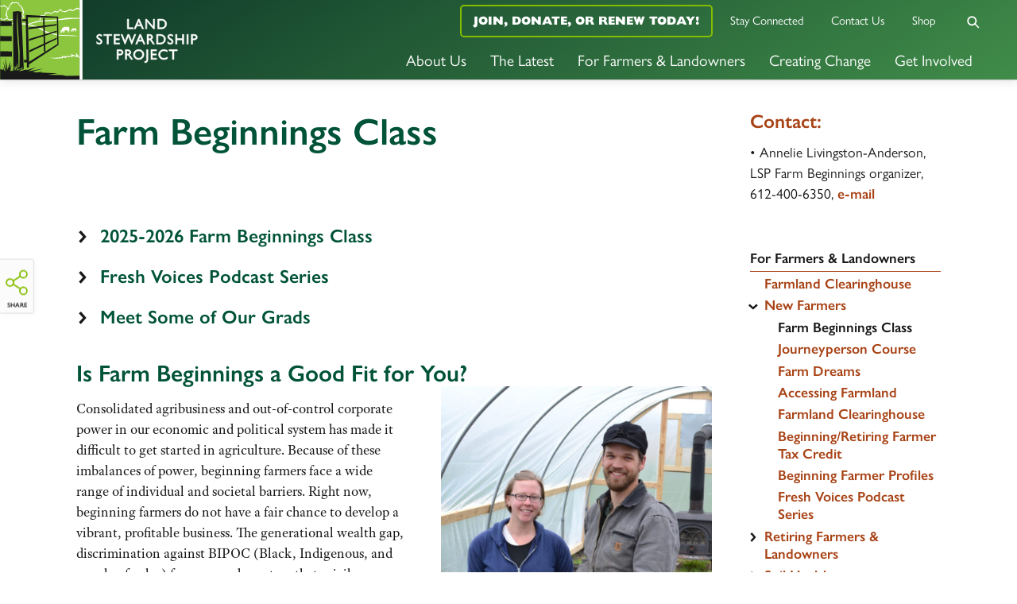

--- FILE ---
content_type: text/html; charset=UTF-8
request_url: https://landstewardshipproject.org/farm-beginnings-class/
body_size: 26089
content:
<!DOCTYPE html>
<html lang="en-US" class="no-js">
<head>

	<!-- Web development by Room 34 Creative Services, LLC - https://room34.com -->

	<meta charset="UTF-8" />
	<meta name="viewport" content="width=device-width, user-scalable=yes, initial-scale=1, minimum-scale=1, maximum-scale=3" />
	<link rel="profile" href="http://gmpg.org/xfn/11" />

	<title>Farm Beginnings Class - Land Stewardship Project</title>

<!-- The SEO Framework by Sybre Waaijer -->
<meta name="robots" content="max-snippet:-1,max-image-preview:standard,max-video-preview:-1" />
<link rel="canonical" href="https://landstewardshipproject.org/farm-beginnings-class/" />
<meta name="description" content="2025-2026 Farm Beginnings Class Applications are now closed for the 2025-2026 Farm Beginnings class. You may contact LSP to be…" />
<meta name="theme-color" content="#84bd00" />
<meta property="og:type" content="website" />
<meta property="og:locale" content="en_US" />
<meta property="og:site_name" content="Land Stewardship Project" />
<meta property="og:title" content="Farm Beginnings Class - Land Stewardship Project" />
<meta property="og:description" content="2025-2026 Farm Beginnings Class Applications are now closed for the 2025-2026 Farm Beginnings class. You may contact LSP to be…" />
<meta property="og:url" content="https://landstewardshipproject.org/farm-beginnings-class/" />
<meta property="og:image" content="https://landstewardshipproject.org/wp-content/uploads/Farm-Beginnings-Class-2025.jpg" />
<meta property="og:image:width" content="2100" />
<meta property="og:image:height" content="961" />
<meta name="twitter:card" content="summary_large_image" />
<meta name="twitter:site" content="@LSPnow" />
<meta name="twitter:title" content="Farm Beginnings Class - Land Stewardship Project" />
<meta name="twitter:description" content="2025-2026 Farm Beginnings Class Applications are now closed for the 2025-2026 Farm Beginnings class. You may contact LSP to be…" />
<meta name="twitter:image" content="https://landstewardshipproject.org/wp-content/uploads/Farm-Beginnings-Class-2025.jpg" />
<meta name="google-site-verification" content="I2Gdr_WPKPj7prYfkL3hhAD84oZ9dEAa77fZjOMoZmI" />
<script type="application/ld+json">{"@context":"https://schema.org","@graph":[{"@type":"WebSite","@id":"https://landstewardshipproject.org/#/schema/WebSite","url":"https://landstewardshipproject.org/","name":"Land Stewardship Project","inLanguage":"en-US","potentialAction":{"@type":"SearchAction","target":{"@type":"EntryPoint","urlTemplate":"https://landstewardshipproject.org/search/{search_term_string}/"},"query-input":"required name=search_term_string"},"publisher":{"@type":"Organization","@id":"https://landstewardshipproject.org/#/schema/Organization","name":"Land Stewardship Project","url":"https://landstewardshipproject.org/","logo":{"@type":"ImageObject","url":"https://landstewardshipproject.org/wp-content/uploads/cropped-lsp-favicon-2.png","contentUrl":"https://landstewardshipproject.org/wp-content/uploads/cropped-lsp-favicon-2.png","width":512,"height":512}}},{"@type":"WebPage","@id":"https://landstewardshipproject.org/farm-beginnings-class/","url":"https://landstewardshipproject.org/farm-beginnings-class/","name":"Farm Beginnings Class - Land Stewardship Project","description":"2025-2026 Farm Beginnings Class Applications are now closed for the 2025-2026 Farm Beginnings class. You may contact LSP to be…","inLanguage":"en-US","isPartOf":{"@id":"https://landstewardshipproject.org/#/schema/WebSite"},"breadcrumb":{"@type":"BreadcrumbList","@id":"https://landstewardshipproject.org/#/schema/BreadcrumbList","itemListElement":[{"@type":"ListItem","position":1,"item":"https://landstewardshipproject.org/","name":"Land Stewardship Project"},{"@type":"ListItem","position":2,"name":"Farm Beginnings Class"}]},"potentialAction":{"@type":"ReadAction","target":"https://landstewardshipproject.org/farm-beginnings-class/"}}]}</script>
<!-- / The SEO Framework by Sybre Waaijer | 30.70ms meta | 1.00ms boot -->

<link rel="alternate" type="application/rss+xml" title="Land Stewardship Project &raquo; Feed" href="https://landstewardshipproject.org/feed/" />
<link rel="alternate" type="application/rss+xml" title="Land Stewardship Project &raquo; Comments Feed" href="https://landstewardshipproject.org/comments/feed/" />
		<!-- This site uses the Google Analytics by MonsterInsights plugin v9.11.1 - Using Analytics tracking - https://www.monsterinsights.com/ -->
							<script src="//www.googletagmanager.com/gtag/js?id=G-RL398D23MW"  data-cfasync="false" data-wpfc-render="false" type="text/javascript" async></script>
			<script data-cfasync="false" data-wpfc-render="false" type="text/javascript">
				var mi_version = '9.11.1';
				var mi_track_user = true;
				var mi_no_track_reason = '';
								var MonsterInsightsDefaultLocations = {"page_location":"https:\/\/landstewardshipproject.org\/farm-beginnings-class\/"};
								if ( typeof MonsterInsightsPrivacyGuardFilter === 'function' ) {
					var MonsterInsightsLocations = (typeof MonsterInsightsExcludeQuery === 'object') ? MonsterInsightsPrivacyGuardFilter( MonsterInsightsExcludeQuery ) : MonsterInsightsPrivacyGuardFilter( MonsterInsightsDefaultLocations );
				} else {
					var MonsterInsightsLocations = (typeof MonsterInsightsExcludeQuery === 'object') ? MonsterInsightsExcludeQuery : MonsterInsightsDefaultLocations;
				}

								var disableStrs = [
										'ga-disable-G-RL398D23MW',
									];

				/* Function to detect opted out users */
				function __gtagTrackerIsOptedOut() {
					for (var index = 0; index < disableStrs.length; index++) {
						if (document.cookie.indexOf(disableStrs[index] + '=true') > -1) {
							return true;
						}
					}

					return false;
				}

				/* Disable tracking if the opt-out cookie exists. */
				if (__gtagTrackerIsOptedOut()) {
					for (var index = 0; index < disableStrs.length; index++) {
						window[disableStrs[index]] = true;
					}
				}

				/* Opt-out function */
				function __gtagTrackerOptout() {
					for (var index = 0; index < disableStrs.length; index++) {
						document.cookie = disableStrs[index] + '=true; expires=Thu, 31 Dec 2099 23:59:59 UTC; path=/';
						window[disableStrs[index]] = true;
					}
				}

				if ('undefined' === typeof gaOptout) {
					function gaOptout() {
						__gtagTrackerOptout();
					}
				}
								window.dataLayer = window.dataLayer || [];

				window.MonsterInsightsDualTracker = {
					helpers: {},
					trackers: {},
				};
				if (mi_track_user) {
					function __gtagDataLayer() {
						dataLayer.push(arguments);
					}

					function __gtagTracker(type, name, parameters) {
						if (!parameters) {
							parameters = {};
						}

						if (parameters.send_to) {
							__gtagDataLayer.apply(null, arguments);
							return;
						}

						if (type === 'event') {
														parameters.send_to = monsterinsights_frontend.v4_id;
							var hookName = name;
							if (typeof parameters['event_category'] !== 'undefined') {
								hookName = parameters['event_category'] + ':' + name;
							}

							if (typeof MonsterInsightsDualTracker.trackers[hookName] !== 'undefined') {
								MonsterInsightsDualTracker.trackers[hookName](parameters);
							} else {
								__gtagDataLayer('event', name, parameters);
							}
							
						} else {
							__gtagDataLayer.apply(null, arguments);
						}
					}

					__gtagTracker('js', new Date());
					__gtagTracker('set', {
						'developer_id.dZGIzZG': true,
											});
					if ( MonsterInsightsLocations.page_location ) {
						__gtagTracker('set', MonsterInsightsLocations);
					}
										__gtagTracker('config', 'G-RL398D23MW', {"forceSSL":"true","link_attribution":"true"} );
										window.gtag = __gtagTracker;										(function () {
						/* https://developers.google.com/analytics/devguides/collection/analyticsjs/ */
						/* ga and __gaTracker compatibility shim. */
						var noopfn = function () {
							return null;
						};
						var newtracker = function () {
							return new Tracker();
						};
						var Tracker = function () {
							return null;
						};
						var p = Tracker.prototype;
						p.get = noopfn;
						p.set = noopfn;
						p.send = function () {
							var args = Array.prototype.slice.call(arguments);
							args.unshift('send');
							__gaTracker.apply(null, args);
						};
						var __gaTracker = function () {
							var len = arguments.length;
							if (len === 0) {
								return;
							}
							var f = arguments[len - 1];
							if (typeof f !== 'object' || f === null || typeof f.hitCallback !== 'function') {
								if ('send' === arguments[0]) {
									var hitConverted, hitObject = false, action;
									if ('event' === arguments[1]) {
										if ('undefined' !== typeof arguments[3]) {
											hitObject = {
												'eventAction': arguments[3],
												'eventCategory': arguments[2],
												'eventLabel': arguments[4],
												'value': arguments[5] ? arguments[5] : 1,
											}
										}
									}
									if ('pageview' === arguments[1]) {
										if ('undefined' !== typeof arguments[2]) {
											hitObject = {
												'eventAction': 'page_view',
												'page_path': arguments[2],
											}
										}
									}
									if (typeof arguments[2] === 'object') {
										hitObject = arguments[2];
									}
									if (typeof arguments[5] === 'object') {
										Object.assign(hitObject, arguments[5]);
									}
									if ('undefined' !== typeof arguments[1].hitType) {
										hitObject = arguments[1];
										if ('pageview' === hitObject.hitType) {
											hitObject.eventAction = 'page_view';
										}
									}
									if (hitObject) {
										action = 'timing' === arguments[1].hitType ? 'timing_complete' : hitObject.eventAction;
										hitConverted = mapArgs(hitObject);
										__gtagTracker('event', action, hitConverted);
									}
								}
								return;
							}

							function mapArgs(args) {
								var arg, hit = {};
								var gaMap = {
									'eventCategory': 'event_category',
									'eventAction': 'event_action',
									'eventLabel': 'event_label',
									'eventValue': 'event_value',
									'nonInteraction': 'non_interaction',
									'timingCategory': 'event_category',
									'timingVar': 'name',
									'timingValue': 'value',
									'timingLabel': 'event_label',
									'page': 'page_path',
									'location': 'page_location',
									'title': 'page_title',
									'referrer' : 'page_referrer',
								};
								for (arg in args) {
																		if (!(!args.hasOwnProperty(arg) || !gaMap.hasOwnProperty(arg))) {
										hit[gaMap[arg]] = args[arg];
									} else {
										hit[arg] = args[arg];
									}
								}
								return hit;
							}

							try {
								f.hitCallback();
							} catch (ex) {
							}
						};
						__gaTracker.create = newtracker;
						__gaTracker.getByName = newtracker;
						__gaTracker.getAll = function () {
							return [];
						};
						__gaTracker.remove = noopfn;
						__gaTracker.loaded = true;
						window['__gaTracker'] = __gaTracker;
					})();
									} else {
										console.log("");
					(function () {
						function __gtagTracker() {
							return null;
						}

						window['__gtagTracker'] = __gtagTracker;
						window['gtag'] = __gtagTracker;
					})();
									}
			</script>
							<!-- / Google Analytics by MonsterInsights -->
		<style id='wp-img-auto-sizes-contain-inline-css' type='text/css'>
img:is([sizes=auto i],[sizes^="auto," i]){contain-intrinsic-size:3000px 1500px}
/*# sourceURL=wp-img-auto-sizes-contain-inline-css */
</style>
<style id='wp-block-library-inline-css' type='text/css'>
:root{--wp-block-synced-color:#7a00df;--wp-block-synced-color--rgb:122,0,223;--wp-bound-block-color:var(--wp-block-synced-color);--wp-editor-canvas-background:#ddd;--wp-admin-theme-color:#007cba;--wp-admin-theme-color--rgb:0,124,186;--wp-admin-theme-color-darker-10:#006ba1;--wp-admin-theme-color-darker-10--rgb:0,107,160.5;--wp-admin-theme-color-darker-20:#005a87;--wp-admin-theme-color-darker-20--rgb:0,90,135;--wp-admin-border-width-focus:2px}@media (min-resolution:192dpi){:root{--wp-admin-border-width-focus:1.5px}}.wp-element-button{cursor:pointer}:root .has-very-light-gray-background-color{background-color:#eee}:root .has-very-dark-gray-background-color{background-color:#313131}:root .has-very-light-gray-color{color:#eee}:root .has-very-dark-gray-color{color:#313131}:root .has-vivid-green-cyan-to-vivid-cyan-blue-gradient-background{background:linear-gradient(135deg,#00d084,#0693e3)}:root .has-purple-crush-gradient-background{background:linear-gradient(135deg,#34e2e4,#4721fb 50%,#ab1dfe)}:root .has-hazy-dawn-gradient-background{background:linear-gradient(135deg,#faaca8,#dad0ec)}:root .has-subdued-olive-gradient-background{background:linear-gradient(135deg,#fafae1,#67a671)}:root .has-atomic-cream-gradient-background{background:linear-gradient(135deg,#fdd79a,#004a59)}:root .has-nightshade-gradient-background{background:linear-gradient(135deg,#330968,#31cdcf)}:root .has-midnight-gradient-background{background:linear-gradient(135deg,#020381,#2874fc)}:root{--wp--preset--font-size--normal:16px;--wp--preset--font-size--huge:42px}.has-regular-font-size{font-size:1em}.has-larger-font-size{font-size:2.625em}.has-normal-font-size{font-size:var(--wp--preset--font-size--normal)}.has-huge-font-size{font-size:var(--wp--preset--font-size--huge)}.has-text-align-center{text-align:center}.has-text-align-left{text-align:left}.has-text-align-right{text-align:right}.has-fit-text{white-space:nowrap!important}#end-resizable-editor-section{display:none}.aligncenter{clear:both}.items-justified-left{justify-content:flex-start}.items-justified-center{justify-content:center}.items-justified-right{justify-content:flex-end}.items-justified-space-between{justify-content:space-between}.screen-reader-text{border:0;clip-path:inset(50%);height:1px;margin:-1px;overflow:hidden;padding:0;position:absolute;width:1px;word-wrap:normal!important}.screen-reader-text:focus{background-color:#ddd;clip-path:none;color:#444;display:block;font-size:1em;height:auto;left:5px;line-height:normal;padding:15px 23px 14px;text-decoration:none;top:5px;width:auto;z-index:100000}html :where(.has-border-color){border-style:solid}html :where([style*=border-top-color]){border-top-style:solid}html :where([style*=border-right-color]){border-right-style:solid}html :where([style*=border-bottom-color]){border-bottom-style:solid}html :where([style*=border-left-color]){border-left-style:solid}html :where([style*=border-width]){border-style:solid}html :where([style*=border-top-width]){border-top-style:solid}html :where([style*=border-right-width]){border-right-style:solid}html :where([style*=border-bottom-width]){border-bottom-style:solid}html :where([style*=border-left-width]){border-left-style:solid}html :where(img[class*=wp-image-]){height:auto;max-width:100%}:where(figure){margin:0 0 1em}html :where(.is-position-sticky){--wp-admin--admin-bar--position-offset:var(--wp-admin--admin-bar--height,0px)}@media screen and (max-width:600px){html :where(.is-position-sticky){--wp-admin--admin-bar--position-offset:0px}}

/*# sourceURL=wp-block-library-inline-css */
</style><style id='global-styles-inline-css' type='text/css'>
:root{--wp--preset--aspect-ratio--square: 1;--wp--preset--aspect-ratio--4-3: 4/3;--wp--preset--aspect-ratio--3-4: 3/4;--wp--preset--aspect-ratio--3-2: 3/2;--wp--preset--aspect-ratio--2-3: 2/3;--wp--preset--aspect-ratio--16-9: 16/9;--wp--preset--aspect-ratio--9-16: 9/16;--wp--preset--color--black: #000000;--wp--preset--color--cyan-bluish-gray: #abb8c3;--wp--preset--color--white: #ffffff;--wp--preset--color--pale-pink: #f78da7;--wp--preset--color--vivid-red: #cf2e2e;--wp--preset--color--luminous-vivid-orange: #ff6900;--wp--preset--color--luminous-vivid-amber: #fcb900;--wp--preset--color--light-green-cyan: #7bdcb5;--wp--preset--color--vivid-green-cyan: #00d084;--wp--preset--color--pale-cyan-blue: #8ed1fc;--wp--preset--color--vivid-cyan-blue: #0693e3;--wp--preset--color--vivid-purple: #9b51e0;--wp--preset--gradient--vivid-cyan-blue-to-vivid-purple: linear-gradient(135deg,rgb(6,147,227) 0%,rgb(155,81,224) 100%);--wp--preset--gradient--light-green-cyan-to-vivid-green-cyan: linear-gradient(135deg,rgb(122,220,180) 0%,rgb(0,208,130) 100%);--wp--preset--gradient--luminous-vivid-amber-to-luminous-vivid-orange: linear-gradient(135deg,rgb(252,185,0) 0%,rgb(255,105,0) 100%);--wp--preset--gradient--luminous-vivid-orange-to-vivid-red: linear-gradient(135deg,rgb(255,105,0) 0%,rgb(207,46,46) 100%);--wp--preset--gradient--very-light-gray-to-cyan-bluish-gray: linear-gradient(135deg,rgb(238,238,238) 0%,rgb(169,184,195) 100%);--wp--preset--gradient--cool-to-warm-spectrum: linear-gradient(135deg,rgb(74,234,220) 0%,rgb(151,120,209) 20%,rgb(207,42,186) 40%,rgb(238,44,130) 60%,rgb(251,105,98) 80%,rgb(254,248,76) 100%);--wp--preset--gradient--blush-light-purple: linear-gradient(135deg,rgb(255,206,236) 0%,rgb(152,150,240) 100%);--wp--preset--gradient--blush-bordeaux: linear-gradient(135deg,rgb(254,205,165) 0%,rgb(254,45,45) 50%,rgb(107,0,62) 100%);--wp--preset--gradient--luminous-dusk: linear-gradient(135deg,rgb(255,203,112) 0%,rgb(199,81,192) 50%,rgb(65,88,208) 100%);--wp--preset--gradient--pale-ocean: linear-gradient(135deg,rgb(255,245,203) 0%,rgb(182,227,212) 50%,rgb(51,167,181) 100%);--wp--preset--gradient--electric-grass: linear-gradient(135deg,rgb(202,248,128) 0%,rgb(113,206,126) 100%);--wp--preset--gradient--midnight: linear-gradient(135deg,rgb(2,3,129) 0%,rgb(40,116,252) 100%);--wp--preset--font-size--small: 13px;--wp--preset--font-size--medium: 20px;--wp--preset--font-size--large: 36px;--wp--preset--font-size--x-large: 42px;--wp--preset--spacing--20: 0.44rem;--wp--preset--spacing--30: 0.67rem;--wp--preset--spacing--40: 1rem;--wp--preset--spacing--50: 1.5rem;--wp--preset--spacing--60: 2.25rem;--wp--preset--spacing--70: 3.38rem;--wp--preset--spacing--80: 5.06rem;--wp--preset--shadow--natural: 6px 6px 9px rgba(0, 0, 0, 0.2);--wp--preset--shadow--deep: 12px 12px 50px rgba(0, 0, 0, 0.4);--wp--preset--shadow--sharp: 6px 6px 0px rgba(0, 0, 0, 0.2);--wp--preset--shadow--outlined: 6px 6px 0px -3px rgb(255, 255, 255), 6px 6px rgb(0, 0, 0);--wp--preset--shadow--crisp: 6px 6px 0px rgb(0, 0, 0);}:where(.is-layout-flex){gap: 0.5em;}:where(.is-layout-grid){gap: 0.5em;}body .is-layout-flex{display: flex;}.is-layout-flex{flex-wrap: wrap;align-items: center;}.is-layout-flex > :is(*, div){margin: 0;}body .is-layout-grid{display: grid;}.is-layout-grid > :is(*, div){margin: 0;}:where(.wp-block-columns.is-layout-flex){gap: 2em;}:where(.wp-block-columns.is-layout-grid){gap: 2em;}:where(.wp-block-post-template.is-layout-flex){gap: 1.25em;}:where(.wp-block-post-template.is-layout-grid){gap: 1.25em;}.has-black-color{color: var(--wp--preset--color--black) !important;}.has-cyan-bluish-gray-color{color: var(--wp--preset--color--cyan-bluish-gray) !important;}.has-white-color{color: var(--wp--preset--color--white) !important;}.has-pale-pink-color{color: var(--wp--preset--color--pale-pink) !important;}.has-vivid-red-color{color: var(--wp--preset--color--vivid-red) !important;}.has-luminous-vivid-orange-color{color: var(--wp--preset--color--luminous-vivid-orange) !important;}.has-luminous-vivid-amber-color{color: var(--wp--preset--color--luminous-vivid-amber) !important;}.has-light-green-cyan-color{color: var(--wp--preset--color--light-green-cyan) !important;}.has-vivid-green-cyan-color{color: var(--wp--preset--color--vivid-green-cyan) !important;}.has-pale-cyan-blue-color{color: var(--wp--preset--color--pale-cyan-blue) !important;}.has-vivid-cyan-blue-color{color: var(--wp--preset--color--vivid-cyan-blue) !important;}.has-vivid-purple-color{color: var(--wp--preset--color--vivid-purple) !important;}.has-black-background-color{background-color: var(--wp--preset--color--black) !important;}.has-cyan-bluish-gray-background-color{background-color: var(--wp--preset--color--cyan-bluish-gray) !important;}.has-white-background-color{background-color: var(--wp--preset--color--white) !important;}.has-pale-pink-background-color{background-color: var(--wp--preset--color--pale-pink) !important;}.has-vivid-red-background-color{background-color: var(--wp--preset--color--vivid-red) !important;}.has-luminous-vivid-orange-background-color{background-color: var(--wp--preset--color--luminous-vivid-orange) !important;}.has-luminous-vivid-amber-background-color{background-color: var(--wp--preset--color--luminous-vivid-amber) !important;}.has-light-green-cyan-background-color{background-color: var(--wp--preset--color--light-green-cyan) !important;}.has-vivid-green-cyan-background-color{background-color: var(--wp--preset--color--vivid-green-cyan) !important;}.has-pale-cyan-blue-background-color{background-color: var(--wp--preset--color--pale-cyan-blue) !important;}.has-vivid-cyan-blue-background-color{background-color: var(--wp--preset--color--vivid-cyan-blue) !important;}.has-vivid-purple-background-color{background-color: var(--wp--preset--color--vivid-purple) !important;}.has-black-border-color{border-color: var(--wp--preset--color--black) !important;}.has-cyan-bluish-gray-border-color{border-color: var(--wp--preset--color--cyan-bluish-gray) !important;}.has-white-border-color{border-color: var(--wp--preset--color--white) !important;}.has-pale-pink-border-color{border-color: var(--wp--preset--color--pale-pink) !important;}.has-vivid-red-border-color{border-color: var(--wp--preset--color--vivid-red) !important;}.has-luminous-vivid-orange-border-color{border-color: var(--wp--preset--color--luminous-vivid-orange) !important;}.has-luminous-vivid-amber-border-color{border-color: var(--wp--preset--color--luminous-vivid-amber) !important;}.has-light-green-cyan-border-color{border-color: var(--wp--preset--color--light-green-cyan) !important;}.has-vivid-green-cyan-border-color{border-color: var(--wp--preset--color--vivid-green-cyan) !important;}.has-pale-cyan-blue-border-color{border-color: var(--wp--preset--color--pale-cyan-blue) !important;}.has-vivid-cyan-blue-border-color{border-color: var(--wp--preset--color--vivid-cyan-blue) !important;}.has-vivid-purple-border-color{border-color: var(--wp--preset--color--vivid-purple) !important;}.has-vivid-cyan-blue-to-vivid-purple-gradient-background{background: var(--wp--preset--gradient--vivid-cyan-blue-to-vivid-purple) !important;}.has-light-green-cyan-to-vivid-green-cyan-gradient-background{background: var(--wp--preset--gradient--light-green-cyan-to-vivid-green-cyan) !important;}.has-luminous-vivid-amber-to-luminous-vivid-orange-gradient-background{background: var(--wp--preset--gradient--luminous-vivid-amber-to-luminous-vivid-orange) !important;}.has-luminous-vivid-orange-to-vivid-red-gradient-background{background: var(--wp--preset--gradient--luminous-vivid-orange-to-vivid-red) !important;}.has-very-light-gray-to-cyan-bluish-gray-gradient-background{background: var(--wp--preset--gradient--very-light-gray-to-cyan-bluish-gray) !important;}.has-cool-to-warm-spectrum-gradient-background{background: var(--wp--preset--gradient--cool-to-warm-spectrum) !important;}.has-blush-light-purple-gradient-background{background: var(--wp--preset--gradient--blush-light-purple) !important;}.has-blush-bordeaux-gradient-background{background: var(--wp--preset--gradient--blush-bordeaux) !important;}.has-luminous-dusk-gradient-background{background: var(--wp--preset--gradient--luminous-dusk) !important;}.has-pale-ocean-gradient-background{background: var(--wp--preset--gradient--pale-ocean) !important;}.has-electric-grass-gradient-background{background: var(--wp--preset--gradient--electric-grass) !important;}.has-midnight-gradient-background{background: var(--wp--preset--gradient--midnight) !important;}.has-small-font-size{font-size: var(--wp--preset--font-size--small) !important;}.has-medium-font-size{font-size: var(--wp--preset--font-size--medium) !important;}.has-large-font-size{font-size: var(--wp--preset--font-size--large) !important;}.has-x-large-font-size{font-size: var(--wp--preset--font-size--x-large) !important;}
/*# sourceURL=global-styles-inline-css */
</style>

<style id='classic-theme-styles-inline-css' type='text/css'>
/*! This file is auto-generated */
.wp-block-button__link{color:#fff;background-color:#32373c;border-radius:9999px;box-shadow:none;text-decoration:none;padding:calc(.667em + 2px) calc(1.333em + 2px);font-size:1.125em}.wp-block-file__button{background:#32373c;color:#fff;text-decoration:none}
/*# sourceURL=/wp-includes/css/classic-themes.min.css */
</style>
<link rel='stylesheet' id='woocommerce-layout-css' href='https://landstewardshipproject.org/wp-content/plugins/woocommerce/assets/css/woocommerce-layout.css?ver=10.4.3' type='text/css' media='all' />
<link rel='stylesheet' id='woocommerce-smallscreen-css' href='https://landstewardshipproject.org/wp-content/plugins/woocommerce/assets/css/woocommerce-smallscreen.css?ver=10.4.3' type='text/css' media='only screen and (max-width: 768px)' />
<link rel='stylesheet' id='woocommerce-general-css' href='https://landstewardshipproject.org/wp-content/plugins/woocommerce/assets/css/woocommerce.css?ver=10.4.3' type='text/css' media='all' />
<style id='woocommerce-inline-inline-css' type='text/css'>
.woocommerce form .form-row .required { visibility: visible; }
/*# sourceURL=woocommerce-inline-inline-css */
</style>
<link rel='stylesheet' id='r3417_style-css' href='https://landstewardshipproject.org/wp-content/themes/r3417/css/r3417_css.php?header_menu_alignment=bottom&#038;navigation_social_dynamic_svg=1&#038;pucss=gravity-forms-2.5%7Cwoocommerce&#038;ver=10.2.20240725' type='text/css' media='all' />
<style id='r3417_style-inline-css' type='text/css'>
@import url("https://use.typekit.net/wjy7nlh.css");
/*# sourceURL=r3417_style-inline-css */
</style>
<link rel='stylesheet' id='r3417-tweaks-css' href='https://landstewardshipproject.org/wp-content/plugins/r3417-tweaks-lsp-main/css/style.css?ver=10.2.20220314' type='text/css' media='all' />
<link rel='stylesheet' id='r3417_popover-css' href='https://landstewardshipproject.org/wp-content/themes/r3417/css/popover.css?ver=6.9' type='text/css' media='all' />
<link rel='stylesheet' id='r3417_customizer-css' href='https://landstewardshipproject.org/wp-content/uploads/customizer.css?ver=6.9' type='text/css' media='all' />
<link rel='stylesheet' id='ics-calendar-css' href='https://landstewardshipproject.org/wp-content/plugins/ics-calendar-pro/vendors/ics-calendar/assets/style.min.css?ver=12.0.0E' type='text/css' media='all' />
<link rel='stylesheet' id='ics-calendar-pro-css' href='https://landstewardshipproject.org/wp-content/plugins/ics-calendar-pro/assets/style-pro.min.css?ver=6.0.0' type='text/css' media='all' />
<style id='ics-calendar-pro-inline-css' type='text/css'>
.ics-calendar-list-wrapper, .ics-calendar-basic-wrapper, .ics-calendar-sidebar, .ics-calendar-day-details { font-size: 80%; }
/*# sourceURL=ics-calendar-pro-inline-css */
</style>
<script type="text/javascript" src="https://landstewardshipproject.org/wp-content/plugins/google-analytics-for-wordpress/assets/js/frontend-gtag.min.js?ver=9.11.1" id="monsterinsights-frontend-script-js" async="async" data-wp-strategy="async"></script>
<script data-cfasync="false" data-wpfc-render="false" type="text/javascript" id='monsterinsights-frontend-script-js-extra'>/* <![CDATA[ */
var monsterinsights_frontend = {"js_events_tracking":"true","download_extensions":"doc,pdf,ppt,zip,xls,docx,pptx,xlsx","inbound_paths":"[{\"path\":\"\\\/go\\\/\",\"label\":\"affiliate\"},{\"path\":\"\\\/recommend\\\/\",\"label\":\"affiliate\"}]","home_url":"https:\/\/landstewardshipproject.org","hash_tracking":"false","v4_id":"G-RL398D23MW"};/* ]]> */
</script>
<script type="text/javascript" src="https://landstewardshipproject.org/wp-includes/js/jquery/jquery.min.js?ver=3.7.1" id="jquery-core-js"></script>
<script type="text/javascript" src="https://landstewardshipproject.org/wp-includes/js/jquery/jquery-migrate.min.js?ver=3.4.1" id="jquery-migrate-js"></script>
<script type="text/javascript" src="https://landstewardshipproject.org/wp-content/plugins/woocommerce/assets/js/jquery-blockui/jquery.blockUI.min.js?ver=2.7.0-wc.10.4.3" id="wc-jquery-blockui-js" defer="defer" data-wp-strategy="defer"></script>
<script type="text/javascript" src="https://landstewardshipproject.org/wp-content/plugins/woocommerce/assets/js/js-cookie/js.cookie.min.js?ver=2.1.4-wc.10.4.3" id="wc-js-cookie-js" defer="defer" data-wp-strategy="defer"></script>
<script type="text/javascript" id="woocommerce-js-extra">
/* <![CDATA[ */
var woocommerce_params = {"ajax_url":"/wp-admin/admin-ajax.php","wc_ajax_url":"/?wc-ajax=%%endpoint%%","i18n_password_show":"Show password","i18n_password_hide":"Hide password"};
//# sourceURL=woocommerce-js-extra
/* ]]> */
</script>
<script type="text/javascript" src="https://landstewardshipproject.org/wp-content/plugins/woocommerce/assets/js/frontend/woocommerce.min.js?ver=10.4.3" id="woocommerce-js" defer="defer" data-wp-strategy="defer"></script>
<script type="text/javascript" id="r3417_script-js-extra">
/* <![CDATA[ */
var baseUrl = ["https://landstewardshipproject.org/"];
var alertBannerDismissalFailUrl = ["https://landstewardshipproject.org/farm-beginnings-class/"];
var delayResizeOnLoad = ["0"];
var disableFullScreenHeroOnPhones = ["1"];
var popoverTriggerAction = [];
var popoverDismissAction = ["close"];
var popoverCookieKey = ["popover_options"];
var offsiteLinkInterstitialExclusions = [];
var r3417_customizer_header_height = ["100"];
var r3417_customizer_scrolled_header_height = ["100"];
var r3417_customizer_phone_header_height = [""];
var disableSearchInit = [""];
var disableCloseNavOnResize = [""];
//# sourceURL=r3417_script-js-extra
/* ]]> */
</script>
<script type="text/javascript" id="r3417_script-js-before">
/* <![CDATA[ */
(function(html){html.className = html.className.replace(/\bno-js\b/,'js');})(document.documentElement);
//# sourceURL=r3417_script-js-before
/* ]]> */
</script>
<script type="text/javascript" defer src="https://landstewardshipproject.org/wp-content/themes/r3417/js/script.js?ver=10.2.20240725" id="r3417_script-js"></script>
<script type="text/javascript" src="https://landstewardshipproject.org/wp-content/plugins/r3417-tweaks-lsp-main/js/script.js?ver=10.2.20220314" id="r3417-tweaks-js"></script>
<script type="text/javascript" src="https://landstewardshipproject.org/wp-content/themes/r3417/js/js.cookie.js?ver=6.9" id="jscookie-js"></script>

<link rel="alternate" type="application/rss+xml" title="Podcast RSS feed" href="https://landstewardshipproject.org/feed/podcast" />

	<noscript><style>.woocommerce-product-gallery{ opacity: 1 !important; }</style></noscript>
	<style type="text/css" id="custom-background-css">
body.custom-background { background-color: #ffffff; }
</style>
	<link rel="icon" href="https://landstewardshipproject.org/wp-content/uploads/cropped-lsp-favicon-2-100x100.png" sizes="32x32" />
<link rel="icon" href="https://landstewardshipproject.org/wp-content/uploads/cropped-lsp-favicon-2-300x300.png" sizes="192x192" />
<link rel="apple-touch-icon" href="https://landstewardshipproject.org/wp-content/uploads/cropped-lsp-favicon-2-300x300.png" />
<meta name="msapplication-TileImage" content="https://landstewardshipproject.org/wp-content/uploads/cropped-lsp-favicon-2-300x300.png" />
<!-- EveryAction forms -->
<link rel='preload' href='https://d3rse9xjbp8270.cloudfront.net/at.js' as='script' crossorigin='anonymous'>
<link rel='preload' href='https://d3rse9xjbp8270.cloudfront.net/at.min.css' as='style'>
<script type='text/javascript' src='https://d3rse9xjbp8270.cloudfront.net/at.js' crossorigin='anonymous'></script>

<!-- Facebook Pixel Code -->
<script>
!function(f,b,e,v,n,t,s){if(f.fbq)return;n=f.fbq=function(){n.callMethod?
n.callMethod.apply(n,arguments):n.queue.push(arguments)};if(!f._fbq)f._fbq=n;
n.push=n;n.loaded=!0;n.version='2.0';n.queue=[];t=b.createElement(e);t.async=!0;
t.src=v;s=b.getElementsByTagName(e)[0];s.parentNode.insertBefore(t,s)}(window,
document,'script','https://connect.facebook.net/en_US/fbevents.js');

fbq('init', '983383538366820');
fbq('track', "PageView");</script>
<noscript><img height="1" width="1" style="display:none"
src="https://www.facebook.com/tr?id=983383538366820&ev=PageView&noscript=1"
/></noscript>
<!-- End Facebook Pixel Code --><link rel='stylesheet' id='wc-blocks-style-css' href='https://landstewardshipproject.org/wp-content/plugins/woocommerce/assets/client/blocks/wc-blocks.css?ver=wc-10.4.3' type='text/css' media='all' />
</head>
<body class="wp-singular page-template page-template-templates page-template-modular-with-sidebar page-template-templatesmodular-with-sidebar-php page page-id-396 custom-background wp-custom-logo wp-theme-r3417 theme-r3417 woocommerce-no-js column_background_images_on_phones link_hover_underline locking_header scrolled_header_no_scale logo_flush_left narrow_sidebar slug-farm-beginnings-class wide-header cart_empty">

<section id="lightbox"><div class="lightbox_close"></div><div class="lightbox_nav"><div data-dir="prev"></div><div data-dir="next"></div></div><div class="lightbox_content"></div><div class="lightbox_caption"></div></section>
<div id="wrapper">

		<header id="header" class="menu_align_bottom logo_align_">
		<div id="logo" role="banner" class="background_image" style="background-image: url(https://landstewardshipproject.org/wp-content/uploads/lsp-logo-transparent.svg); background-repeat: no-repeat;">
	<a href="https://landstewardshipproject.org/" title="Land Stewardship Project" rel="home">
		<h1 class="site-title no_print visibility hidden">
			Land Stewardship Project		</h1>
	</a>
			<span class="print_only"><img src="https://landstewardshipproject.org/wp-content/uploads/lsp-logo-transparent.svg" alt="Land Stewardship Project" width="200" height="100" aria-hidden="true" /></span>
		</div>

	<div id="nav_handle">
		<button class="hamburger hamburger--collapse" type="button"><span class="hamburger-box"><span class="hamburger-inner"></span></span><span class="menu-label">Menu</span></button>
	</div>

	<div id="nav_wrapper" role="navigation">
	
		
					<nav id="primary_navigation">
				<div class="menu-main-menu-container"><ul id="menu-main-menu" class="menu depth_4"><li id="menu-item-552" class="menu-item menu-item-type-custom menu-item-object-custom menu-item-has-children menu-item-552"><a href="#">About Us</a><ul class="sub-menu"><li id="menu-item-475" class="menu-item menu-item-type-post_type menu-item-object-page menu-item-475"><a href="https://landstewardshipproject.org/our-mission/">Our Mission</a></li><li id="menu-item-462" class="menu-item menu-item-type-post_type menu-item-object-page menu-item-462"><a href="https://landstewardshipproject.org/long-range-plan/">Long Range Plan</a></li><li id="menu-item-488" class="menu-item menu-item-type-post_type menu-item-object-page menu-item-488"><a href="https://landstewardshipproject.org/staff-directory/">Staff Directory</a></li><li id="menu-item-523" class="menu-item menu-item-type-post_type menu-item-object-page menu-item-has-children menu-item-523"><a href="https://landstewardshipproject.org/board-of-directors/">Board of Directors</a><ul class="sub-menu"><li id="menu-item-14474" class="menu-item menu-item-type-post_type menu-item-object-page menu-item-14474"><a href="https://landstewardshipproject.org/board-of-directors/lsp-board-committees/">LSP Board Committees</a></li></ul></li><li id="menu-item-14473" class="menu-item menu-item-type-post_type menu-item-object-page menu-item-14473"><a href="https://landstewardshipproject.org/board-of-directors/lsp-steering-committees/">LSP Steering Committees & Working Groups</a></li><li id="menu-item-428" class="menu-item menu-item-type-post_type menu-item-object-page menu-item-428"><a href="https://landstewardshipproject.org/contact/">Contact Us</a></li><li id="menu-item-476" class="menu-item menu-item-type-post_type menu-item-object-page menu-item-476"><a href="https://landstewardshipproject.org/past-lsp-projects/">Past LSP Projects</a></li><li id="menu-item-503" class="menu-item menu-item-type-post_type menu-item-object-page menu-item-503"><a href="https://landstewardshipproject.org/opportunities/">Employment & Volunteer Opportunities</a></li><li id="menu-item-479" class="menu-item menu-item-type-post_type menu-item-object-page menu-item-479"><a href="https://landstewardshipproject.org/publications/">LSP Publications</a></li><li id="menu-item-10841" class="menu-item menu-item-type-post_type menu-item-object-page menu-item-10841"><a href="https://landstewardshipproject.org/financial-statements/">Financial Statements</a></li></ul></li><li id="menu-item-553" class="menu-item menu-item-type-custom menu-item-object-custom menu-item-has-children menu-item-553"><a href="#">The Latest</a><ul class="sub-menu"><li id="menu-item-16090" class="menu-item menu-item-type-post_type menu-item-object-page menu-item-16090"><a href="https://landstewardshipproject.org/community-care/">Community Care</a></li><li id="menu-item-8260" class="menu-item menu-item-type-post_type menu-item-object-page menu-item-8260"><a href="https://landstewardshipproject.org/songs-for-the-soil/">Songs for the Soil</a></li><li id="menu-item-431" class="menu-item menu-item-type-post_type menu-item-object-page menu-item-431"><a href="https://landstewardshipproject.org/csa-farm-directory/">CSA Farm Directory</a></li><li id="menu-item-493" class="menu-item menu-item-type-post_type menu-item-object-page menu-item-493"><a href="https://landstewardshipproject.org/upcoming-events/">Upcoming Events</a></li><li id="menu-item-3702" class="menu-item menu-item-type-custom menu-item-object-custom menu-item-has-children menu-item-3702"><a href="#">News</a><ul class="sub-menu"><li id="menu-item-1955" class="menu-item menu-item-type-taxonomy menu-item-object-category menu-item-1955"><a href="https://landstewardshipproject.org/category/news-releases/">News Releases</a></li><li id="menu-item-465" class="menu-item menu-item-type-post_type menu-item-object-page menu-item-465"><a href="https://landstewardshipproject.org/media-contacts/">Media Contacts</a></li><li id="menu-item-463" class="menu-item menu-item-type-post_type menu-item-object-page menu-item-463"><a href="https://landstewardshipproject.org/lsp-in-the-news/">LSP in the News</a></li></ul></li><li id="menu-item-1234" class="menu-item menu-item-type-taxonomy menu-item-object-category menu-item-1234"><a href="https://landstewardshipproject.org/category/blog/">Blog</a></li><li id="menu-item-2299" class="menu-item menu-item-type-taxonomy menu-item-object-series menu-item-2299"><a href="https://landstewardshipproject.org/series/ear-to-the-ground/">Podcast</a></li><li id="menu-item-457" class="menu-item menu-item-type-post_type menu-item-object-page menu-item-457"><a href="https://landstewardshipproject.org/land-stewardship-letter/">Land Stewardship Letter</a></li><li id="menu-item-460" class="menu-item menu-item-type-post_type menu-item-object-page menu-item-460"><a href="https://landstewardshipproject.org/live-wire-sign-up/">LIVE-WIRE Sign-up</a></li><li id="menu-item-467" class="menu-item menu-item-type-post_type menu-item-object-page menu-item-467"><a href="https://landstewardshipproject.org/myth-busters/">Myth Busters</a></li><li id="menu-item-524" class="menu-item menu-item-type-post_type menu-item-object-page menu-item-524"><a href="https://landstewardshipproject.org/fact-sheets/">Fact Sheets</a></li><li id="menu-item-438" class="menu-item menu-item-type-post_type menu-item-object-page menu-item-438"><a href="https://landstewardshipproject.org/farm-crisis-resources/">Farm Crisis Resources</a></li></ul></li><li id="menu-item-555" class="menu-item menu-item-type-custom menu-item-object-custom current-menu-ancestor menu-item-has-children menu-item-555"><a href="#">For Farmers & Landowners</a><ul class="sub-menu"><li id="menu-item-498" class="menu-item menu-item-type-post_type menu-item-object-page menu-item-498"><a href="https://landstewardshipproject.org/farmland-clearinghouse/">Farmland Clearinghouse</a></li><li id="menu-item-469" class="menu-item menu-item-type-post_type menu-item-object-page current-menu-ancestor current-menu-parent current_page_parent current_page_ancestor menu-item-has-children menu-item-469"><a href="https://landstewardshipproject.org/new-farmers/">New Farmers</a><ul class="sub-menu"><li id="menu-item-436" class="menu-item menu-item-type-post_type menu-item-object-page current-menu-item page_item page-item-396 current_page_item menu-item-436"><a href="https://landstewardshipproject.org/farm-beginnings-class/" aria-current="page">Farm Beginnings Class</a></li><li id="menu-item-527" class="menu-item menu-item-type-post_type menu-item-object-page menu-item-527"><a href="https://landstewardshipproject.org/journeyperson-course/">Journeyperson Course</a></li><li id="menu-item-528" class="menu-item menu-item-type-post_type menu-item-object-page menu-item-528"><a href="https://landstewardshipproject.org/farm-dreams-workshop/">Farm Dreams</a></li><li id="menu-item-4126" class="menu-item menu-item-type-post_type menu-item-object-page menu-item-4126"><a href="https://landstewardshipproject.org/beginning-farmer-resources/">Accessing Farmland</a></li><li id="menu-item-13912" class="menu-item menu-item-type-post_type menu-item-object-page menu-item-13912"><a href="https://landstewardshipproject.org/farmland-clearinghouse/">Farmland Clearinghouse</a></li><li id="menu-item-529" class="menu-item menu-item-type-post_type menu-item-object-page menu-item-529"><a href="https://landstewardshipproject.org/beginning-retiring-farmer-tax-credit/">Beginning/Retiring Farmer Tax Credit</a></li><li id="menu-item-4339" class="menu-item menu-item-type-taxonomy menu-item-object-category menu-item-4339"><a href="https://landstewardshipproject.org/category/farm-beginnings-profiles/">Beginning Farmer Profiles</a></li><li id="menu-item-17135" class="menu-item menu-item-type-post_type menu-item-object-page menu-item-17135"><a href="https://landstewardshipproject.org/fresh-voices/">Fresh Voices Podcast Series</a></li></ul></li><li id="menu-item-481" class="menu-item menu-item-type-post_type menu-item-object-page menu-item-has-children menu-item-481"><a href="https://landstewardshipproject.org/retiring-farmers-landowners/">Retiring Farmers & Landowners</a><ul class="sub-menu"><li id="menu-item-500" class="menu-item menu-item-type-post_type menu-item-object-page menu-item-500"><a href="https://landstewardshipproject.org/farmland-clearinghouse/">Farmland Clearinghouse</a></li><li id="menu-item-17880" class="menu-item menu-item-type-post_type menu-item-object-page menu-item-17880"><a href="https://landstewardshipproject.org/transition2026/">Farm Transition Course 2026</a></li><li id="menu-item-427" class="menu-item menu-item-type-post_type menu-item-object-page menu-item-427"><a href="https://landstewardshipproject.org/conservation-leases/">Conservation Leases</a></li><li id="menu-item-530" class="menu-item menu-item-type-post_type menu-item-object-page menu-item-530"><a href="https://landstewardshipproject.org/beginning-retiring-farmer-tax-credit/">Beginning/Retiring Farmer Tax Credit</a></li><li id="menu-item-458" class="menu-item menu-item-type-post_type menu-item-object-page menu-item-458"><a href="https://landstewardshipproject.org/land-transition-tools/">Land Transition Tools</a></li><li id="menu-item-492" class="menu-item menu-item-type-post_type menu-item-object-page menu-item-492"><a href="https://landstewardshipproject.org/transition-stories/">Transition Stories</a></li></ul></li><li id="menu-item-501" class="menu-item menu-item-type-post_type menu-item-object-page menu-item-has-children menu-item-501"><a href="https://landstewardshipproject.org/soil-health/">Soil Health</a><ul class="sub-menu"><li id="menu-item-429" class="menu-item menu-item-type-post_type menu-item-object-page menu-item-429"><a href="https://landstewardshipproject.org/cover-crops-soil-health/">Cover Crops</a></li><li id="menu-item-447" class="menu-item menu-item-type-post_type menu-item-object-page menu-item-447"><a href="https://landstewardshipproject.org/grazing-soil-health/">Grazing</a></li><li id="menu-item-472" class="menu-item menu-item-type-post_type menu-item-object-page menu-item-472"><a href="https://landstewardshipproject.org/no-till-soil-health/">No-till</a></li><li id="menu-item-466" class="menu-item menu-item-type-post_type menu-item-object-page menu-item-466"><a href="https://landstewardshipproject.org/soil-health/microbiology-soil-health/">Microbiology</a></li><li id="menu-item-17620" class="menu-item menu-item-type-post_type menu-item-object-page menu-item-17620"><a href="https://landstewardshipproject.org/kernza/">Kernza</a></li><li id="menu-item-4927" class="menu-item menu-item-type-post_type menu-item-object-page menu-item-4927"><a href="https://landstewardshipproject.org/soil-health/soil-builders-network/">Soil Builders’ Network</a></li><li id="menu-item-4874" class="menu-item menu-item-type-post_type menu-item-object-page menu-item-4874"><a href="https://landstewardshipproject.org/soil-health/soil-builders-e-letters/">Soil Builders’ E-Letters</a></li><li id="menu-item-16560" class="menu-item menu-item-type-post_type menu-item-object-page menu-item-16560"><a href="https://landstewardshipproject.org/soil-health-steering-committee-members/">Soil Health Steering Committee Members</a></li><li id="menu-item-17382" class="menu-item menu-item-type-post_type menu-item-object-page menu-item-17382"><a href="https://landstewardshipproject.org/ear-dirt/">Ear Dirt Soil Health Podcast Series</a></li></ul></li><li id="menu-item-531" class="menu-item menu-item-type-post_type menu-item-object-page menu-item-531"><a href="https://landstewardshipproject.org/soil-health/cropping-systems-calculator/">Cropping Systems Calculator</a></li><li id="menu-item-512" class="menu-item menu-item-type-post_type menu-item-object-page menu-item-512"><a href="https://landstewardshipproject.org/conservation-leases/">Conservation Leases</a></li></ul></li><li id="menu-item-554" class="menu-item menu-item-type-custom menu-item-object-custom menu-item-has-children menu-item-554"><a href="#">Creating Change</a><ul class="sub-menu"><li id="menu-item-5548" class="menu-item menu-item-type-post_type menu-item-object-page menu-item-has-children menu-item-5548"><a href="https://landstewardshipproject.org/community-food/">Community-Based Food Systems</a><ul class="sub-menu"><li id="menu-item-16796" class="menu-item menu-item-type-post_type menu-item-object-page menu-item-16796"><a href="https://landstewardshipproject.org/earbites/">Ear Bites Community-Based Food Podcast Series</a></li></ul></li><li id="menu-item-478" class="menu-item menu-item-type-post_type menu-item-object-page menu-item-has-children menu-item-478"><a href="https://landstewardshipproject.org/policy/">Policy Campaigns</a><ul class="sub-menu"><li id="menu-item-483" class="menu-item menu-item-type-post_type menu-item-object-page menu-item-483"><a href="https://landstewardshipproject.org/soil-climate-change/">Soil Health & Climate Change</a></li><li id="menu-item-448" class="menu-item menu-item-type-post_type menu-item-object-page menu-item-448"><a href="https://landstewardshipproject.org/healthcare/">Healthcare</a></li><li id="menu-item-434" class="menu-item menu-item-type-post_type menu-item-object-page menu-item-has-children menu-item-434"><a href="https://landstewardshipproject.org/factory-farms/">Factory Farms</a><ul class="sub-menu"><li id="menu-item-11262" class="menu-item menu-item-type-post_type menu-item-object-page menu-item-11262"><a href="https://landstewardshipproject.org/anticompetitiveness/">Anti-Competitiveness & Price Gouging</a></li></ul></li><li id="menu-item-443" class="menu-item menu-item-type-post_type menu-item-object-page menu-item-has-children menu-item-443"><a href="https://landstewardshipproject.org/federal-policy/">Federal Policy</a><ul class="sub-menu"><li id="menu-item-10333" class="menu-item menu-item-type-post_type menu-item-object-page menu-item-10333"><a href="https://landstewardshipproject.org/a-farm-bill-for-us/">A Farm Bill For Us</a></li></ul></li><li id="menu-item-489" class="menu-item menu-item-type-post_type menu-item-object-page menu-item-has-children menu-item-489"><a href="https://landstewardshipproject.org/state-policy/">State Policy</a><ul class="sub-menu"><li id="menu-item-10878" class="menu-item menu-item-type-post_type menu-item-object-page menu-item-10878"><a href="https://landstewardshipproject.org/minnesota-funding-available-2023/">MN Farm, Food & Climate Funding</a></li></ul></li><li id="menu-item-4117" class="menu-item menu-item-type-post_type menu-item-object-page menu-item-4117"><a href="https://landstewardshipproject.org/developing-leadership/">Developing Leadership</a></li></ul></li><li id="menu-item-482" class="menu-item menu-item-type-post_type menu-item-object-page menu-item-482"><a href="https://landstewardshipproject.org/social-justice-stewardship/">Justice & Stewardship</a></li><li id="menu-item-474" class="menu-item menu-item-type-post_type menu-item-object-page menu-item-474"><a href="https://landstewardshipproject.org/organizational-stewardship/">Organizational Stewardship</a></li></ul></li><li id="menu-item-556" class="menu-item menu-item-type-custom menu-item-object-custom menu-item-has-children menu-item-556"><a href="#">Get Involved</a><ul class="sub-menu"><li id="menu-item-17291" class="menu-item menu-item-type-post_type menu-item-object-page menu-item-17291"><a href="https://landstewardshipproject.org/membership/">Your Membership Matters</a></li><li id="menu-item-5196" class="menu-item menu-item-type-taxonomy menu-item-object-category menu-item-5196"><a href="https://landstewardshipproject.org/category/action-alerts/">Take Action!</a></li><li id="menu-item-502" class="menu-item menu-item-type-post_type menu-item-object-page menu-item-502"><a href="https://landstewardshipproject.org/upcoming-events/">Upcoming Events</a></li><li id="menu-item-455" class="menu-item menu-item-type-post_type menu-item-object-page menu-item-455"><a href="https://landstewardshipproject.org/land-stewardship-action-fund/">Land Stewardship Action Fund</a></li><li id="menu-item-426" class="menu-item menu-item-type-post_type menu-item-object-page menu-item-has-children menu-item-426"><a href="https://landstewardshipproject.org/connect-with-lsp/">Connect with LSP</a><ul class="sub-menu"><li id="menu-item-3158" class="menu-item menu-item-type-post_type menu-item-object-page menu-item-3158"><a href="https://landstewardshipproject.org/building-people-power-2/">Stay Connected</a></li><li id="menu-item-453" class="menu-item menu-item-type-post_type menu-item-object-page menu-item-453"><a href="https://landstewardshipproject.org/join/">Join, Donate, or Renew Today!</a></li><li id="menu-item-3114" class="menu-item menu-item-type-post_type menu-item-object-page menu-item-3114"><a href="https://landstewardshipproject.org/shop/">Shop</a></li><li id="menu-item-7987" class="menu-item menu-item-type-post_type menu-item-object-page menu-item-7987"><a href="https://landstewardshipproject.org/opportunities/">Employment & Volunteer Opportunities</a></li><li id="menu-item-459" class="menu-item menu-item-type-post_type menu-item-object-page menu-item-459"><a href="https://landstewardshipproject.org/legacy-giving/">Legacy Giving</a></li></ul></li><li id="menu-item-5203" class="menu-item menu-item-type-custom menu-item-object-custom menu-item-has-children menu-item-5203"><a href="#">Network with LSP Members</a><ul class="sub-menu"><li id="menu-item-442" class="menu-item menu-item-type-post_type menu-item-object-page menu-item-442"><a href="https://landstewardshipproject.org/farmland-clearinghouse/">Farmland Clearinghouse</a></li><li id="menu-item-485" class="menu-item menu-item-type-post_type menu-item-object-page menu-item-485"><a href="https://landstewardshipproject.org/soil-health/">Soil Health</a></li></ul></li><li id="menu-item-13913" class="menu-item menu-item-type-post_type menu-item-object-page menu-item-13913"><a href="https://landstewardshipproject.org/farmland-clearinghouse/">Farmland Clearinghouse</a></li></ul></li></ul></div>			</nav>
						<nav id="auxiliary_navigation">
				<div class="menu-auxiliary-menu-container"><ul id="menu-auxiliary-menu" class="menu depth_2"><li id="menu-item-535" class="menu-item menu-item-type-post_type menu-item-object-page menu-item-535"><a href="https://landstewardshipproject.org/join/">Join, Donate, or Renew Today!</a></li><li id="menu-item-549" class="menu-item menu-item-type-post_type menu-item-object-page menu-item-549"><a href="https://landstewardshipproject.org/building-people-power-2/">Stay Connected</a></li><li id="menu-item-537" class="menu-item menu-item-type-post_type menu-item-object-page menu-item-537"><a href="https://landstewardshipproject.org/contact/">Contact Us</a></li><li id="menu-item-3113" class="menu-item menu-item-type-post_type menu-item-object-page menu-item-3113"><a href="https://landstewardshipproject.org/shop/">Shop</a></li></ul></div><form role="search" method="get" class="search" action="https://landstewardshipproject.org" >
	<div class="search_fields_wrapper">
		<div class="svg_wrapper"><span style="display: none;">Search</span><svg width="100%" height="100%" viewBox="0 0 16 16" version="1.1" xmlns="http://www.w3.org/2000/svg" xmlns:xlink="http://www.w3.org/1999/xlink" xml:space="preserve" style="fill-rule: evenodd; clip-rule: evenodd; stroke-miterlimit: 10;">
	<g>
		<g transform="matrix(1,0,0,1,2,2)">
			<path d="M6.998,6.998L9.993,9.993" style="fill: none; stroke-width: 1px; stroke: #dddddd;" class="svg_stroke" />
		</g>
		<g transform="matrix(1,0,0,1,2,2)">
			<path d="M5.025,7.932C3.422,7.932 2.118,6.628 2.118,5.025C2.118,3.422 3.422,2.118 5.025,2.118C6.628,2.118 7.932,3.422 7.932,5.025C7.932,6.628 6.628,7.932 5.025,7.932" style="fill: none;" />
		</g>
		<g transform="matrix(1,0,0,1,2,2)">
			<path d="M5.025,1.618C3.143,1.618 1.618,3.143 1.618,5.025C1.618,6.907 3.143,8.432 5.025,8.432C6.907,8.432 8.432,6.907 8.432,5.025C8.432,3.143 6.907,1.618 5.025,1.618M5.025,2.618C6.352,2.618 7.432,3.698 7.432,5.025C7.432,6.353 6.352,7.432 5.025,7.432C3.698,7.432 2.618,6.353 2.618,5.025C2.618,3.698 3.698,2.618 5.025,2.618" style="fill-rule: nonzero; fill: #dddddd;" class="svg_fill" />
		</g>
	</g>
</svg>
</div>
		<label for="s" style="display: none;">Search for...</label><input type="text" name="s" class="s" id="s" placeholder="Search..." />
				<input type="submit" id="search_submit" value="Search" />
	</div>
</form>
			</nav>
			<div id="aux_nav_handle" style="display: none;"><a href="#" class="submenu-toggle" onclick="return false;"><span style="display: none;">More...</span><svg version="1.1" xmlns="http://www.w3.org/2000/svg" xmlns:xlink="http://www.w3.org/1999/xlink" x="0px" y="0px"
	 viewBox="0 0 16.7 11" enable-background="new 0 0 16.7 11" xml:space="preserve">
<g>
	<path fill="#dddddd" d="M0,3.7L3.3,0l5,4.7l5-4.7l3.3,3.7L8.4,11L0,3.7z" class="svg_fill" />
</g>
</svg>
</a></div>
			
	</div>
		</header>
		
	<main id="page">

		<div id="header_underlay" aria-hidden="true"></div>

				
			<div id="modular_wrapper" class="sidebar_right">
		
				
				<div id="modular_with_sidebar">

							<header class="entry-header page-template-modular-with-sidebar">
				<h1>Farm Beginnings Class</h1>
	<div class="share singular">
	<h4><div class="svg_wrapper"><svg clip-rule="evenodd" fill-rule="evenodd" stroke-linecap="round" stroke-linejoin="round" stroke-miterlimit="1.5" viewBox="0 0 1100 1100" xmlns="http://www.w3.org/2000/svg">
<g fill="none" stroke="#dddddd" stroke-width="62.5">
	<circle cx="261.04558" cy="549.9996" r="154.528" class="svg_stroke"/>
	<circle cx="838.95558" cy="909.5936" r="154.528" class="svg_stroke"/>
	<circle cx="838.95558" cy="190.4056" r="154.528" class="svg_stroke"/>
	<g transform="translate(-.30954 -45.187926)">
		<path d="m398.908 523.022 312.804-201.48" class="svg_stroke"/>
		<path d="m398.908 523.022 312.804-201.48" transform="matrix(1 0 0 -1 0 1190.38)" class="svg_stroke"/>
	</g>
</g>
</svg></div>Share</h4>	<ul><li class="share_button facebook"><a href="https://www.facebook.com/sharer/sharer.php?u=https%3A%2F%2Flandstewardshipproject.org%2Ffarm-beginnings-class%2F" target="_blank" rel="noopener noreferrer" onclick="window.open(this.href,null,'width=640,height=480'); return false;">Facebook</a></li><li class="share_button pinterest"><a href="https://pinterest.com/pin/create/button/?url=https%3A%2F%2Flandstewardshipproject.org%2Ffarm-beginnings-class%2F&media=https%3A%2F%2Flandstewardshipproject.org%2Fwp-content%2Fuploads%2FFarm-Beginnings-Class-2025.jpg&description=Land%20Stewardship%20Project%20-%20Farm%20Beginnings%20Class" target="_blank" rel="noopener noreferrer" onclick="window.open(this.href,null,'width=640,height=480'); return false;">Pinterest</a></li><li class="share_button email"><a href="mailto:?subject=Land%20Stewardship%20Project%20-%20Farm%20Beginnings%20Class&amp;body=I%20thought%20you%20might%20be%20interested%20in%20this%20article%3A%0D%0A%0D%0ALand%20Stewardship%20Project%20-%20Farm%20Beginnings%20Class%0D%0Ahttps%3A%2F%2Flandstewardshipproject.org%2Ffarm-beginnings-class%2F" rel="noopener noreferrer" onclick="window.open(this.href,null,'width=640,height=480'); return false;">email</a></li></ul>
</div>
		</header>
			<section class="expanders content entry-content" style="" id="r697985de75cb783">
		<article class="expander" id="2025-2026-farm-beginnings-class">
		<header class="toggle">
			<h4>2025-2026 Farm Beginnings Class</h4>		</header>
		<div class="expander_content">
			<h3>Applications are now closed for the 2025-2026 Farm Beginnings class.</h3>
<h3>You may contact LSP to be included on the email list for the next cohort by emailing Annelie Livingston-Anderson at <a href="mailto:Annelie@landstewardshipproject.org">Annelie@landstewardshipproject.org .</a></h3>
<p>The class will run from December 2025 through March 2026. The 2025-2026 class will be hybrid with the majority of the class taking place virtually via Zoom and some in-person sessions in the Twin Cities, Minn., area. The cost of the class is $1,000, which covers up to two participants per farm. Partial scholarships are available and you can indicate your interest when you apply.</p>
<h5 style="text-align: center;"><a href="https://landstewardshipproject.org/wp-content/uploads/FB-Class-Schedule-2025-2026.pdf">FB Class Schedule 2025-2026</a></h5>
		</div>
	</article>
		<article class="expander" id="fresh-voices-podcast-series">
		<header class="toggle">
			<h4>Fresh Voices Podcast Series</h4>		</header>
		<div class="expander_content">
			<p>Interested in hearing directly from the next generation of innovative farmers? Check out the Land Stewardship Project’s <em>Ear to the Ground</em> <a href="https://landstewardshipproject.org/fresh-voices/"><strong>“Fresh Voices” podcast series</strong></a>.</p>
		</div>
	</article>
		<article class="expander" id="meet-some-of-our-grads">
		<header class="toggle">
			<h4>Meet Some of Our Grads</h4>		</header>
		<div class="expander_content">
			<p>To read more about what Farm Beginnings grads are up to and how their class experience is helping them grapple with the challenges of farming, see our <a href="https://landstewardshipproject.org/category/farm-beginnings-profiles/"><strong>profile series</strong></a>.</p>
		</div>
	</article>
	</section>

<article class="basic content entry-content" style="" id="r697985de7655b6c">
	<div class="floating_sidebar" role="complementary">
<div id="widgets_2" class="widgets" role="complementary">
<aside id="widget_322" class="widget widget_nugget widget_farmbeginningsdeadline widget_z2_s1 widget_odd">
<h3><strong><span style="color: #a84316;">Is Farm Beginnings a Good Fit for You? <a href="https://landstewardshipproject.org/new-farmers/farm-beginnings-class/anna-racer-peter-skold-2012/" rel="attachment wp-att-2592"><img fetchpriority="high" decoding="async" width="446" height="800" class="alignright size-medium wp-image-2592" src="https://landstewardshipproject.org/wp-content/uploads/Anna-Racer-Peter-Skold-2012-446x800.jpg" alt="" srcset="https://landstewardshipproject.org/wp-content/uploads/Anna-Racer-Peter-Skold-2012-446x800.jpg 446w, https://landstewardshipproject.org/wp-content/uploads/Anna-Racer-Peter-Skold-2012-893x1600.jpg 893w, https://landstewardshipproject.org/wp-content/uploads/Anna-Racer-Peter-Skold-2012-857x1536.jpg 857w, https://landstewardshipproject.org/wp-content/uploads/Anna-Racer-Peter-Skold-2012-1143x2048.jpg 1143w, https://landstewardshipproject.org/wp-content/uploads/Anna-Racer-Peter-Skold-2012-1339x2400.jpg 1339w, https://landstewardshipproject.org/wp-content/uploads/Anna-Racer-Peter-Skold-2012.jpg 892w" sizes="(max-width: 446px) 100vw, 446px" /></a><br />
</span></strong></h3>
<p><span data-contrast="none">Consolidated agribusiness and out-of-control corporate power in our economic and political system has made it difficult to get started in agriculture. Because of these imbalances of power, beginning farmers face a wide range of individual and societal barriers. Right now, beginning farmers do not have a fair chance to develop a vibrant, profitable business. The generational wealth gap, discrimination against BIPOC (Black, Indigenous, and people of color) farmers, and a system that privileges producers raising a handful of commodity crops has kept too many farmers out of agriculture and off the land.</span><span data-ccp-props="{&quot;201341983&quot;:0,&quot;335559739&quot;:160,&quot;335559740&quot;:259}"> </span></p>
<p><span data-contrast="none">Farming should be a viable option for anyone who wishes to make a living on the land. Family farms can thrive and contribute a critical service to our society by protecting natural resources, creating thriving communities, and producing healthy food. A just agricultural system includes reparations for past harm and land loss so that we can support a more diverse community of farmers.</span><span data-ccp-props="{&quot;201341983&quot;:0,&quot;335559739&quot;:160,&quot;335559740&quot;:259}"> </span></p>
<h3>Farm Beginnings Course: A Community of Support</h3>
<p><span data-contrast="none">The Land Stewardship Project&#8217;s Farm Beginnings initiative creates thriving small and mid-sized farms by providing a place for people to name their vision and acquire the tools and instruction they need to make it happen. It also provides a community of support to help them succeed over the long term. </span><span data-ccp-props="{&quot;201341983&quot;:0,&quot;335559739&quot;:160,&quot;335559740&quot;:259}"> </span></p>
<p><span data-contrast="none">The Farm Beginnings class is a 12-month training session that helps beginning farmers clarify their goals and strengths, establish a strong enterprise plan, and start building their operation. The course uses a mix of farmer-led classroom sessions, on-farm tours, and an extensive farmer network.</span><span data-ccp-props="{&quot;201341983&quot;:0,&quot;335559739&quot;:160,&quot;335559740&quot;:259}"> <span class="TextRun SCXW244187431 BCX0" lang="EN-US" xml:lang="EN-US" data-contrast="auto"><span class="NormalTextRun SCXW244187431 BCX0">Farm Beginnings focuses on the business management skills of farming. We do not go in depth on specific how-</span><span class="NormalTextRun SpellingErrorV2Themed SCXW244187431 BCX0">to&#8217;s</span><span class="NormalTextRun SCXW244187431 BCX0"> of growing and raising crops or livestock.</span></span><span class="EOP SCXW244187431 BCX0" data-ccp-props="{&quot;201341983&quot;:0,&quot;335559739&quot;:160,&quot;335559740&quot;:259}"> </span></span></p>
<p><span data-contrast="none">Farm Beginnings is designed for new and prospective farmers who want to plan a profitable farm business. Students do not need to currently own or lease land, but some farming or production experience is helpful to get the most out of the class.</span><span data-ccp-props="{&quot;201341983&quot;:0,&quot;335559739&quot;:160,&quot;335559740&quot;:259}"> </span></p>
<p><b><span data-contrast="none">In this class, participants will:</span></b><span data-ccp-props="{&quot;201341983&quot;:0,&quot;335559739&quot;:160,&quot;335559740&quot;:259}"> </span></p>
<ul>
<li><span data-contrast="none"> Establish quality of life goals and clarify their values.</span></li>
<li><span data-contrast="none"> Learn about whole farm planning, marketing and financing.</span></li>
<li><span data-contrast="none"> Write a farm business proposal.</span></li>
<li><span data-contrast="none"> Learn from some of the most innovative and skilled farmers operating in the Midwest.</span></li>
<li><span data-contrast="none"> Learn alongside a classroom of your peers.</span></li>
<li><span data-contrast="none"> Access an extensive network of farmers through the Farmer Network.</span></li>
<li><span data-contrast="none"> See sustainable farming practices in action on active farms.</span></li>
</ul>
<h3><b><span data-contrast="none">Farm Beginnings Collaborative </span></b><span data-ccp-props="{&quot;201341983&quot;:0,&quot;335559739&quot;:160,&quot;335559740&quot;:259}"> </span></h3>
<p><span data-contrast="none">The Land Stewardship Project is a founding member of the Farm Beginnings Collaborative, a national alliance of 15 organizations that offer Farm Beginnings training programs. For our LSP Farm Beginnings class, applicants from Minnesota, western Wisconsin, and northern Iowa will be given priority because LSP is best able to provide resources and connections in this area. If you are located elsewhere, check out the <a href="http://farmbeginningscollaborative.org"><strong>Farm Beginnings Collaborative website </strong></a></span><span data-contrast="none">to see if there is an organization near you offering a Farm Beginnings course. </span><span data-contrast="auto"> </span><span data-ccp-props="{&quot;201341983&quot;:0,&quot;335559739&quot;:160,&quot;335559740&quot;:259}"> </span></p>
<h4><b><span data-contrast="none">Farm Beginnings Collaborative Guiding Principles</span></b><span data-ccp-props="{&quot;201341983&quot;:0,&quot;335559739&quot;:160,&quot;335559740&quot;:259}"> </span></h4>
<h5 style="padding-left: 40px;"><b><span data-contrast="none">• Farmer Led</span></b><span data-ccp-props="{&quot;201341983&quot;:0,&quot;335559739&quot;:160,&quot;335559740&quot;:259,&quot;469777462&quot;:[720],&quot;469777927&quot;:[0],&quot;469777928&quot;:[1]}"> </span></h5>
<p style="padding-left: 40px;"><span data-contrast="none">Farm Beginnings is a farmer-led training program for new and beginning farmers. It was started by experienced farmers, and farmers participate at all levels as steering committee members, classroom presenters, on-farm presenters, and on-farm mentors. We believe that the leadership of farmers of color is vital to the sustainable agriculture movement. </span><span data-ccp-props="{&quot;201341983&quot;:0,&quot;335559739&quot;:160,&quot;335559740&quot;:259}"> </span></p>
<h5 style="padding-left: 40px;"><b><span data-contrast="none">• Community Based</span></b><span data-ccp-props="{&quot;201341983&quot;:0,&quot;335559739&quot;:160,&quot;335559740&quot;:259}"> </span></h5>
<p style="padding-left: 40px;"><span data-contrast="none">Farm Beginnings offers new and beginning farmers a means to establish strong relationships with local farmers, businesses, resources, and consumers within a community network that supports and strengthens the local food and farming system. This means that the <a href="http://farmbeginningscollaborative.org/"><strong>Farm Beginnings Collaborative</strong></a> is looking for interested organizations that are committed to a specific region and building long- term relationships with farmers and other resource people in their region.</span><span data-ccp-props="{&quot;201341983&quot;:0,&quot;335559739&quot;:160,&quot;335559740&quot;:259}"> </span></p>
<h5 style="padding-left: 40px;">• Racial Equity</h5>
<p style="padding-left: 40px;"><span data-contrast="none">We recognize the organizations that are part of the </span><a href="http://farmbeginningscollaborative.org/"><strong>Farm Beginnings Collaborative</strong></a><span data-contrast="none"> are predominately white-led and are in different stages of centering racial equity in their work. We hold ourselves and each other accountable to collaboratively commit to this work. The Farm Beginnings Collaborative acknowledges the historical and ongoing racial inequities and oppression towards farmers and communities of color. We commit to furthering our own understanding and supporting the farmers we interact with to do the same. We commit to using the power and influence we have across our organizations to build more inclusive and equitable agricultural systems and implement changes that make it possible for more farmers of color to be successful. </span><span data-ccp-props="{&quot;201341983&quot;:0,&quot;335559739&quot;:160,&quot;335559740&quot;:259}"> </span></p>
<h5 style="padding-left: 40px;">• Rooted in Sustainable Farming</h5>
<p style="padding-left: 40px;"><span data-contrast="none">Farm Beginnings programs support sustainable farming by promoting farming practices that are ecologically sound, economically viable, socially just, and achievable for new and beginning farmers.</span></p>
</aside>
</div>
</div>
</article>

<section class="tiles tiles_per_row_3 overlay  tiles_auto_balance_all" style="" id="r697985de76e1410">
				<header class="tiles_header">
				<h2>Related Posts</h2>
			</header>
			
	<ul data-total-rows="2"> 
		<li data-tile-row="1" id="r697985de76fa8d0" data-tile-id="r697985de76fa8d0" class="tile slug-staring-down-doubts">
											<div class="image"><img width="800" height="600" src="https://landstewardshipproject.org/wp-content/uploads/Valerie-Hsu-with-cattle-800x600.jpg" class="attachment-medium_cropped size-medium_cropped wp-post-image" alt="" decoding="async" srcset="https://landstewardshipproject.org/wp-content/uploads/Valerie-Hsu-with-cattle-800x600.jpg 800w, https://landstewardshipproject.org/wp-content/uploads/Valerie-Hsu-with-cattle-1600x1200.jpg 1600w" sizes="(max-width: 800px) 100vw, 800px" /></div>
												<div class="text">
																<h3 class="title"><a href="https://landstewardshipproject.org/staring-down-doubts/">Staring Down Doubts</a></h3>
																<div class="description"><div class="entry-meta"><div class="date">June 30, 2025</div></div><p>2025-2026 Farm Beginnings Class<br />
LSP is now accepting applications for its 2025-2026 Farm Beginnings class session. For details, click here.<br />
♦ ♦ ♦<br />
This is a story about&hellip;</p>
<div class="entry-meta"><div class="categories"><a href="https://landstewardshipproject.org/category/farm-beginnings-profiles/" rel="tag">Farm Beginnings Profiles</a></div><div class="tags"><a href="https://landstewardshipproject.org/tag/direct-marketing/" rel="tag">direct-marketing</a><span class="sep">, </span><a href="https://landstewardshipproject.org/tag/farm-beginnings-beginning-farmers/" rel="tag">Farm Beginnings. beginning farmers</a><span class="sep">, </span><a href="https://landstewardshipproject.org/tag/grass-based-livestock/" rel="tag">grass-based livestock</a><span class="sep">, </span><a href="https://landstewardshipproject.org/tag/integrating-livestock/" rel="tag">integrating livestock</a><span class="sep">, </span><a href="https://landstewardshipproject.org/tag/pastured-beef/" rel="tag">pastured beef</a><span class="sep">, </span><a href="https://landstewardshipproject.org/tag/soil-health/" rel="tag">soil health</a><span class="sep">, </span><a href="https://landstewardshipproject.org/tag/stormy-creek-beef-farm/" rel="tag">Stormy Creek Beef Farm</a><span class="sep">, </span><a href="https://landstewardshipproject.org/tag/valerie-hsu/" rel="tag">Valerie Hsu</a></div></div></div>
													</div>
												<a href="https://landstewardshipproject.org/staring-down-doubts/" class="blocklink">Staring Down Doubts</a>
										</li><li data-tile-row="1" id="r697985de786f28a" data-tile-id="r697985de786f28a" class="tile slug-a-beginning-farmer-legacy">
											<div class="image"><img width="800" height="600" src="https://landstewardshipproject.org/wp-content/uploads/Ben-Andy-Klein-tractor-800x600.jpg" class="attachment-medium_cropped size-medium_cropped wp-post-image" alt="" decoding="async" srcset="https://landstewardshipproject.org/wp-content/uploads/Ben-Andy-Klein-tractor-800x600.jpg 800w, https://landstewardshipproject.org/wp-content/uploads/Ben-Andy-Klein-tractor-1600x1200.jpg 1600w" sizes="(max-width: 800px) 100vw, 800px" /></div>
												<div class="text">
																<h3 class="title"><a href="https://landstewardshipproject.org/a-beginning-farmer-legacy/">A Beginning Farmer Legacy</a></h3>
																<div class="description"><div class="entry-meta"><div class="date">June 30, 2025</div></div><p>2025-2026 Farm Beginnings Class<br />
LSP is now accepting applications for its 2025-2026 Farm Beginnings class session. For details, click here.<br />
♦ ♦ ♦<br />
In a sense, when the&hellip;</p>
<div class="entry-meta"><div class="categories"><a href="https://landstewardshipproject.org/category/farm-beginnings-profiles/" rel="tag">Farm Beginnings Profiles</a></div><div class="tags"><a href="https://landstewardshipproject.org/tag/beginning-farmers/" rel="tag">beginning farmers</a><span class="sep">, </span><a href="https://landstewardshipproject.org/tag/community-based-food/" rel="tag">community-based food</a><span class="sep">, </span><a href="https://landstewardshipproject.org/tag/direct-marketing/" rel="tag">direct-marketing</a><span class="sep">, </span><a href="https://landstewardshipproject.org/tag/farm-beginnings/" rel="tag">Farm Beginnings</a><span class="sep">, </span><a href="https://landstewardshipproject.org/tag/hidden-stream-farm/" rel="tag">Hidden Stream Farm</a><span class="sep">, </span><a href="https://landstewardshipproject.org/tag/regenerative-livestock-production/" rel="tag">regenerative livestock production</a><span class="sep">, </span><a href="https://landstewardshipproject.org/tag/rotational-graziing/" rel="tag">rotational graziing</a><span class="sep">, </span><a href="https://landstewardshipproject.org/tag/soil-health/" rel="tag">soil health</a></div></div></div>
													</div>
												<a href="https://landstewardshipproject.org/a-beginning-farmer-legacy/" class="blocklink">A Beginning Farmer Legacy</a>
										</li><li data-tile-row="1" id="r697985de7990868" data-tile-id="r697985de7990868" class="tile slug-the-other-80">
											<div class="image"><img width="800" height="600" src="https://landstewardshipproject.org/wp-content/uploads/Kevin-Keen-Vegetable-Garden-800x600.jpg" class="attachment-medium_cropped size-medium_cropped wp-post-image" alt="" decoding="async" loading="lazy" srcset="https://landstewardshipproject.org/wp-content/uploads/Kevin-Keen-Vegetable-Garden-800x600.jpg 800w, https://landstewardshipproject.org/wp-content/uploads/Kevin-Keen-Vegetable-Garden-1600x1200.jpg 1600w" sizes="auto, (max-width: 800px) 100vw, 800px" /></div>
												<div class="text">
																<h3 class="title"><a href="https://landstewardshipproject.org/the-other-80/">The Other 80%</a></h3>
																<div class="description"><div class="entry-meta"><div class="date">June 30, 2025</div></div><p>2025-2026 Farm Beginnings Class<br />
LSP is now accepting applications for its 2025-2026 Farm Beginnings class session. For details, click here.<br />
Before jumping into agriculture, Kevin Keene worked&hellip;</p>
<div class="entry-meta"><div class="categories"><a href="https://landstewardshipproject.org/category/farm-beginnings-profiles/" rel="tag">Farm Beginnings Profiles</a></div><div class="tags"><a href="https://landstewardshipproject.org/tag/begninning-farmers/" rel="tag">begninning farmers</a><span class="sep">, </span><a href="https://landstewardshipproject.org/tag/business-planning/" rel="tag">business planning</a><span class="sep">, </span><a href="https://landstewardshipproject.org/tag/direct-marketing/" rel="tag">direct-marketing</a><span class="sep">, </span><a href="https://landstewardshipproject.org/tag/farm-beginnings/" rel="tag">Farm Beginnings</a><span class="sep">, </span><a href="https://landstewardshipproject.org/tag/keenes-greens/" rel="tag">Keenes’ Greens</a><span class="sep">, </span><a href="https://landstewardshipproject.org/tag/kevin-keene/" rel="tag">Kevin Keene</a><span class="sep">, </span><a href="https://landstewardshipproject.org/tag/land-access/" rel="tag">land access</a><span class="sep">, </span><a href="https://landstewardshipproject.org/tag/vegetable-farming/" rel="tag">vegetable farming</a></div></div></div>
													</div>
												<a href="https://landstewardshipproject.org/the-other-80/" class="blocklink">The Other 80%</a>
										</li>	</ul>
</section>


				</div><!-- #modular_with_sidebar -->
			
				
<div id="modular_sidebar">
	<aside id="widget_66" class="widget widget_nugget widget_contact widget_z1_s0 widget_odd">
<h4><span style="color: #a84316;"><strong>Contact:</strong></span></h4>
<p>• Annelie Livingston-Anderson, LSP Farm Beginnings organizer, 612-400-6350, <strong><a href="mailto:annelie@landstewardshipproject.org">e-mail</a></strong></p>
</aside>
<div class="clear"></div>
	<nav id="section_navigation"><div class="menu-main-menu-container"><ul id="menu-main-menu-1" class="menu"><li class="menu-item menu-item-type-custom menu-item-object-custom current-menu-ancestor menu-item-has-children menu-item-555"><a href="#">For Farmers &#038; Landowners</a><ul class="sub-menu"><li class="menu-item menu-item-type-post_type menu-item-object-page menu-item-498"><a href="https://landstewardshipproject.org/farmland-clearinghouse/">Farmland Clearinghouse</a></li><li class="menu-item menu-item-type-post_type menu-item-object-page current-menu-ancestor current-menu-parent current_page_parent current_page_ancestor menu-item-has-children menu-item-469"><a href="https://landstewardshipproject.org/new-farmers/">New Farmers</a><ul class="sub-menu"><li class="menu-item menu-item-type-post_type menu-item-object-page current-menu-item page_item page-item-396 current_page_item menu-item-436"><a href="https://landstewardshipproject.org/farm-beginnings-class/" aria-current="page">Farm Beginnings Class</a></li><li class="menu-item menu-item-type-post_type menu-item-object-page menu-item-527"><a href="https://landstewardshipproject.org/journeyperson-course/">Journeyperson Course</a></li><li class="menu-item menu-item-type-post_type menu-item-object-page menu-item-528"><a href="https://landstewardshipproject.org/farm-dreams-workshop/">Farm Dreams</a></li><li class="menu-item menu-item-type-post_type menu-item-object-page menu-item-4126"><a href="https://landstewardshipproject.org/beginning-farmer-resources/">Accessing Farmland</a></li><li class="menu-item menu-item-type-post_type menu-item-object-page menu-item-13912"><a href="https://landstewardshipproject.org/farmland-clearinghouse/">Farmland Clearinghouse</a></li><li class="menu-item menu-item-type-post_type menu-item-object-page menu-item-529"><a href="https://landstewardshipproject.org/beginning-retiring-farmer-tax-credit/">Beginning/Retiring Farmer Tax Credit</a></li><li class="menu-item menu-item-type-taxonomy menu-item-object-category menu-item-4339"><a href="https://landstewardshipproject.org/category/farm-beginnings-profiles/">Beginning Farmer Profiles</a></li><li class="menu-item menu-item-type-post_type menu-item-object-page menu-item-17135"><a href="https://landstewardshipproject.org/fresh-voices/">Fresh Voices Podcast Series</a></li></ul></li><li class="menu-item menu-item-type-post_type menu-item-object-page menu-item-has-children menu-item-481"><a href="https://landstewardshipproject.org/retiring-farmers-landowners/">Retiring Farmers &#038; Landowners</a><ul class="sub-menu"><li class="menu-item menu-item-type-post_type menu-item-object-page menu-item-500"><a href="https://landstewardshipproject.org/farmland-clearinghouse/">Farmland Clearinghouse</a></li><li class="menu-item menu-item-type-post_type menu-item-object-page menu-item-17880"><a href="https://landstewardshipproject.org/transition2026/">Farm Transition Course 2026</a></li><li class="menu-item menu-item-type-post_type menu-item-object-page menu-item-427"><a href="https://landstewardshipproject.org/conservation-leases/">Conservation Leases</a></li><li class="menu-item menu-item-type-post_type menu-item-object-page menu-item-530"><a href="https://landstewardshipproject.org/beginning-retiring-farmer-tax-credit/">Beginning/Retiring Farmer Tax Credit</a></li><li class="menu-item menu-item-type-post_type menu-item-object-page menu-item-458"><a href="https://landstewardshipproject.org/land-transition-tools/">Land Transition Tools</a></li><li class="menu-item menu-item-type-post_type menu-item-object-page menu-item-492"><a href="https://landstewardshipproject.org/transition-stories/">Transition Stories</a></li></ul></li><li class="menu-item menu-item-type-post_type menu-item-object-page menu-item-has-children menu-item-501"><a href="https://landstewardshipproject.org/soil-health/">Soil Health</a><ul class="sub-menu"><li class="menu-item menu-item-type-post_type menu-item-object-page menu-item-429"><a href="https://landstewardshipproject.org/cover-crops-soil-health/">Cover Crops</a></li><li class="menu-item menu-item-type-post_type menu-item-object-page menu-item-447"><a href="https://landstewardshipproject.org/grazing-soil-health/">Grazing</a></li><li class="menu-item menu-item-type-post_type menu-item-object-page menu-item-472"><a href="https://landstewardshipproject.org/no-till-soil-health/">No-till</a></li><li class="menu-item menu-item-type-post_type menu-item-object-page menu-item-466"><a href="https://landstewardshipproject.org/soil-health/microbiology-soil-health/">Microbiology</a></li><li class="menu-item menu-item-type-post_type menu-item-object-page menu-item-17620"><a href="https://landstewardshipproject.org/kernza/">Kernza</a></li><li class="menu-item menu-item-type-post_type menu-item-object-page menu-item-4927"><a href="https://landstewardshipproject.org/soil-health/soil-builders-network/">Soil Builders’ Network</a></li><li class="menu-item menu-item-type-post_type menu-item-object-page menu-item-4874"><a href="https://landstewardshipproject.org/soil-health/soil-builders-e-letters/">Soil Builders’ E-Letters</a></li><li class="menu-item menu-item-type-post_type menu-item-object-page menu-item-16560"><a href="https://landstewardshipproject.org/soil-health-steering-committee-members/">Soil Health Steering Committee Members</a></li><li class="menu-item menu-item-type-post_type menu-item-object-page menu-item-17382"><a href="https://landstewardshipproject.org/ear-dirt/">Ear Dirt Soil Health Podcast Series</a></li></ul></li><li class="menu-item menu-item-type-post_type menu-item-object-page menu-item-531"><a href="https://landstewardshipproject.org/soil-health/cropping-systems-calculator/">Cropping Systems Calculator</a></li><li class="menu-item menu-item-type-post_type menu-item-object-page menu-item-512"><a href="https://landstewardshipproject.org/conservation-leases/">Conservation Leases</a></li></ul></li></ul></div></nav>
	
<section class="cta_buttons basic content entry-content" style="" id="r697985de805d21d">
			<ul>
						<li><a href="https://landstewardshipproject.org/join/" class="button cta_button ">Join, Donate, or Renew</a></li>
								<li><a href="https://landstewardshipproject.org/building-people-power-2/" class="button cta_button ">Building People Power</a></li>
					</ul>
</section>
<aside id="custom_html-2" class="widget_text widget widget_custom_html"><h2 class="widgettitle">Upcoming Events</h2>
<div class="textwidget custom-html-widget"><div class="r34ics_lightbox"><div class="r34ics_lightbox_inner"><div class="r34ics_lightbox_close">&times;</div><div class="r34ics_lightbox_content"></div></div></div>
<section class="ics-calendar layout-list combinemultiday monthnav-select r34ics_toggle r34ics_toggle_lightbox" id="r69797ac3747f6b5" style="opacity: 1;">

			<article class="ics-calendar-list-wrapper">

													<h3 class="ics-calendar-label" id="r69797ac3747f6b5-202601">January 2026</h3>
																				<div class="ics-calendar-date-wrapper" data-date="Tuesday January 27" data-dow="2" data-wknum="05" data-rel2today="today" data-events-count="2" data-feed-keys="0">
											<h4 class="ics-calendar-date" id="r69797ac3747f6b5-20260127"><span data-date-format="l">Tuesday</span> <span data-date-format="F">January</span> <span data-date-format="j">27</span></h4>
											<dl class="events" aria-labelledby="r69797ac3747f6b5-20260127">
										<dt class="time" data-feed-key="0">9:00&nbsp;am													<span class="end_time show_on_hover">&#8211; 3:00&nbsp;pm</span>
													</dt><dd class="event t090000" data-feed-key="0">
											<span class="title has_desc confirmed"><a href="https://landstewardshipproject.org/beyondexports/">'Beyond Exports: Rebuilding Local Markets' LSP Soil Health Workshop</a></span><div class="descloc"><div class="date_in_hover_block"><span data-date-format="l">Tuesday</span> <span data-date-format="F">January</span> <span data-date-format="j">27</span></div><div class="time_in_hover_block">9:00&nbsp;am &#8211; 3:00&nbsp;pm</div><div class="title_in_hover_block"><span class="title confirmed"><a href="https://landstewardshipproject.org/beyondexports/">'Beyond Exports: Rebuilding Local Markets' LSP Soil Health Workshop</a></span></div><div class="location"><a href="https://maps.google.com/?q=Rochester%20International%20Event%20Center%2C%207333%20Airport%20View%20Dr%20SW%2C%20Rochester%2C%20MN%2055902%2C%20USA">Rochester International Event Center, 7333 Airport View Dr SW, Rochester, MN 55902, USA</a></div><div class="eventdesc"><p>On Tuesday, January 27 join Land Stewardship Project for our signature winter workshop. This year’s theme is “Beyond Exports: Rebuilding Local Markets”.</p>
<p>The workshop will be held from 9am to 3pm at the Rochester International Event Center (73333 Airport View Dr SW, Rochester, MN 55902).  Our featured keynote speaker is Martin Larsen, a farmer who is a founding member of the “Oat Mafia” in south-central Minnesota.  In the morning session, Martin will highlight the challenges and opportunities facing all farmers as they look beyond export load-out at the elevator and instead look to recreate the local markets that once served our farmers and consumers.  He will share his journey establishing food grade oats and founding the “oat mafia” and the agronomic, economic, and market impacts it has made for his farm.</p>
<p>After the keynote, attendees will have the option to choose two of three breakout sessions with local experts:</p>
<p>Session 1: Economics of Diversifying Your Rotations<br />Session 2: Marketing Your Alternative Crops<br />Session 3: Derisking Diversifying Your Rotations</p>
<p><span><span>Breakfast and a catered lunch will be provided. </span></span> </p>
<p><b><a href="https://landstewardshipproject.org/beyondexports/" />For details and to register, click here.</a></b><br /><b> </b><br /><span>You may also contact event organizer Shea-Lynn Ramthun at 651-301-1897 or<span> </span><strong><a href="mailto:slramthun@landstewardshipproject.org">slramthun@landstewardshipproject.org</a>.</strong></span><b> </b></p></div></div>										</dd><dt class="time" data-feed-key="0">5:30&nbsp;pm													<span class="end_time show_on_hover">&#8211; 8:00&nbsp;pm</span>
													</dt><dd class="event t173000" data-feed-key="0">
											<span class="title has_desc confirmed">LSP Farm Transition Planning Course</span><div class="descloc"><div class="date_in_hover_block"><span data-date-format="l">Tuesday</span> <span data-date-format="F">January</span> <span data-date-format="j">27</span></div><div class="time_in_hover_block">5:30&nbsp;pm &#8211; 8:00&nbsp;pm</div><div class="title_in_hover_block"><span class="title confirmed">LSP Farm Transition Planning Course</span></div><div class="location"><a href="https://maps.google.com/?q=Zoom%20Online">Zoom Online</a></div><div class="eventdesc"><p>The Land Stewardship Project’s long-running course for farmers and other landowners looking to transition their agricultural operations to the next generation is expanding into South Dakota in 2026. The Land Stewardship Project (LSP) Winter Farm Transition Planning Course, which enters its 10<sup>th</sup> session in 2026, provides a holistic opportunity to dig into important topics and learn from experienced farmers and professionals about the options that farmers and landowners have when looking to pass their farm on.</p>
<p>The standard Zoom online LSP course will be held on seven Tuesday evenings starting on January 27 and running through March 10. The sessions build on one another, so attendance at all sessions ensures the greatest understanding and planning opportunities. The course fee is $250 per family, and registration is open through Jan. 9 at<span> </span><strong><a href="https://landstewardshipproject.org/transition2026">https://landstewardshipproject.org/transition2026</a></strong>.</p>
<p>New this year is an expanded course offering for South Dakota attendees as part of a partnership LSP has formed with Dakota Rural Action and Rural Revival.</p>
<p>The South Dakota course, led by Dakota Rural Action and Rural Revival and using the LSP curriculum, includes seven weekly<span> </span><em><i>in-person</i></em> sessions, with a full-day Saturday kick-off session, and another full-day session to close the training. Sessions two through six will take place on Tuesday evenings for two-and-a-half hours. The dates are: Jan. 31, Feb. 3, Feb. 10,  Feb. 17, Feb. 24, March 3 and March 14. As with the fully online course, the course fee is $250 per family, and the registration deadline is Jan. 9. To register for the South Dakota course, visit<span> </span><strong><a href="https://qrco.de/farmtransitions2026" target="_blank">https://qrco.de/farmtransitions2026</a></strong>.</p>
<p>Presenters at both workshops will include other area farmers who are implementing farm transition plans, as well as professionals representing the legal and financial fields as they relate to agricultural businesses. Workshop participants will have an opportunity to begin engaging in the planning process as well as to learn about resources for continuing the process after the workshop has ended.</p></div></div>										</dd></dl></div>										<div class="ics-calendar-date-wrapper" data-date="Friday January 30" data-dow="5" data-wknum="05" data-rel2today="future" data-events-count="2" data-feed-keys="0">
											<h4 class="ics-calendar-date" id="r69797ac3747f6b5-20260130"><span data-date-format="l">Friday</span> <span data-date-format="F">January</span> <span data-date-format="j">30</span></h4>
											<dl class="events" aria-labelledby="r69797ac3747f6b5-20260130">
										<dt class="time" data-feed-key="0">9:00&nbsp;am													<span class="end_time show_on_hover">&#8211; 10:00&nbsp;am</span>
													</dt><dd class="event t090000" data-feed-key="0">
											<span class="title has_desc confirmed">'Fridays with a Forester' Webinars</span><div class="descloc"><div class="date_in_hover_block"><span data-date-format="l">Friday</span> <span data-date-format="F">January</span> <span data-date-format="j">30</span></div><div class="time_in_hover_block">9:00&nbsp;am &#8211; 10:00&nbsp;am</div><div class="title_in_hover_block"><span class="title confirmed">'Fridays with a Forester' Webinars</span></div><div class="recurrence">Recurs weekly</div><div class="location"><a href="https://maps.google.com/?q=Zoom%20online">Zoom online</a></div><div class="eventdesc"><p><span>Join Extension foresters to discuss some of the key issues and questions around forest and woodlands facing Minnesota land stewards. These online sessions will be very informal, open to the public, and free of charge. Each session will start with a brief presentation followed by a discussion framed around participant questions on the topic. </span><br /><span> </span></p>
<ul>
<li><span>January 30:  Life, death, and dinner in the forest canopy: a review of the spruce budworm and its predators &#8211; Jessica RootesFebruary 13: Stewardship strategies for resilient forests &#8211; Anna Stockstad </span></li>
<li><span> February 20: ParSci summary from 2025 and what&#8217;s coming in 2026 &#8211; Angela Gupta &#038; Hana Kim </span></li>
<li><span>February 27: Climate Ready Trees for Windbreaks and Silvopasture &#8211; Gary Wyatt, Angie Gupta and Kira Pollack </span></li>
<li><span>March 20: Disturbance and Woodland Stewardship &#8211; Eli Sagor </span></li>
<li><span>March 27: Recognizing, Preventing, and Managing Oak Wilt &#8211; Grace Haynes </span></li>
<li><span>April 10: Management Considerations to Enhance Forest Habitat for Birds &#8211; Peter DieserA</span></li>
<li><span>April 17:  Get Ready for Tree Seed Collection in Spring (Scouting &#038; ParSci) &#8211; Kira Pollack</span></li>
<li><span>April 24: Growing and selling wood: Production forestry on private lands. &#8211; Eli Sagor, Extension Educator or Lane Moser, SFEC. Informal panel discussing production forestry and selling wood on private lands with Dave Nolle (MLEP), a consulting forester, and an industry forester.</span></li>
</ul>
<p>To sign-up for these Zoom sessions, register <b><a href="https://z.umn.edu/Fridays2026">at this link</a></b>.</p>
<p>Recordings from all webinars over the years are available on <b><a href="https://z.umn.edu/Fridays">this YouTube page</a></b>.</p></div></div>										</dd><dt class="time" data-feed-key="0">5:00&nbsp;pm													<span class="end_time show_on_hover">&#8211; 4:00&nbsp;pm</span>
													</dt><dd class="event t170000" data-feed-key="0">
											<span class="title has_desc confirmed"><a href="https://extension.umn.edu/event/multi-generational-farm-transition-retreat-red-wing" target="_blank" rel="noopener noreferrer nofollow">Multi-Generational Farm Transition Retreat: Red Wing</a></span><div class="descloc"><div class="date_in_hover_block"><span data-date-format="l">Friday</span> <span data-date-format="F">January</span> <span data-date-format="j">30</span></div><div class="time_in_hover_block">5:00&nbsp;pm &#8211; 4:00&nbsp;pm</div><div class="title_in_hover_block"><span class="title confirmed"><a href="https://extension.umn.edu/event/multi-generational-farm-transition-retreat-red-wing" target="_blank" rel="noopener noreferrer nofollow">Multi-Generational Farm Transition Retreat: Red Wing</a></span></div><div class="location"><a href="https://maps.google.com/?q=Pier%2055%20Red%20Wing%20Area%20Seniors%2C%20240%20Harrison%20St%20%232%2C%20Red%20Wing%2C%20MN%2055066%2C%20USA">Pier 55 Red Wing Area Seniors, 240 Harrison St #2, Red Wing, MN 55066, USA</a></div><div class="eventdesc"><p><span><span></p>
<p>Join U of M Extension for hands-on planning and discussion on farm transition for the whole farm family. All generations actively involved in the farm should attend the retreat together, including spouses, partners and other relevant parties.</p>
<p>The farm transition program helps farm families dive deeper into conversations about:</p>
<ul>
<li>Family and business goals</li>
<li>Job responsibilities</li>
<li>Financial needs of farms and families</li>
<li>Inheritance considerations</li>
<li>Mechanisms of transfer</li>
</ul>
<p><b><a href="https://extension.umn.edu/event/multi-generational-farm-transition-retreat-red-wing" target="_blank">For details and to register, click here.</a> </b></p>
<p></span></span></p></div></div>										</dd></dl></div>										<div class="ics-calendar-date-wrapper" data-date="Saturday January 31" data-dow="6" data-wknum="05" data-rel2today="future" data-events-count="1" data-feed-keys="0">
											<h4 class="ics-calendar-date" id="r69797ac3747f6b5-20260131"><span data-date-format="l">Saturday</span> <span data-date-format="F">January</span> <span data-date-format="j">31</span></h4>
											<dl class="events" aria-labelledby="r69797ac3747f6b5-20260131">
										<dt class="time" data-feed-key="0">10:00&nbsp;am													<span class="end_time show_on_hover">&#8211; 4:00&nbsp;pm</span>
													</dt><dd class="event t100000" data-feed-key="0">
											<span class="title has_desc confirmed">South Dakota Farm Transition Planning Course</span><div class="descloc"><div class="date_in_hover_block"><span data-date-format="l">Saturday</span> <span data-date-format="F">January</span> <span data-date-format="j">31</span></div><div class="time_in_hover_block">10:00&nbsp;am &#8211; 4:00&nbsp;pm</div><div class="title_in_hover_block"><span class="title confirmed">South Dakota Farm Transition Planning Course</span></div><div class="location"><a href="https://maps.google.com/?q=South%20Dakota">South Dakota</a></div><div class="eventdesc"><ul>
<li>Are you a farm family or landowner thinking about the future or next steps for your farm?</li>
<li>Are you interested in planning for the next generation of farmers on your land?</li>
<li>Do you have a spouse/partner helping to make these decisions? Are you both on the same page?</li>
<li>Are you ready to begin the planning process but don&#8217;t know where to start?</li>
</ul>
<p>For the first time, Rural Revival is hosting a holistic Farm Transition Planning Course in collaboration with The Land Stewardship Project (LSP) and Dakota Rural Action (DRA). This opportunity is coordinated alongside the land transition course that LSP has provided for Minnesota farmers over the past 9 years. The course includes seven weekly sessions, with a full day Saturday to kick off, and again to close the training. Sessions 2-6 will take place on Tuesday evenings for 2 1/2 hours. Sessions will bring professionals, farmers and LSP/DRA staff together to dig into values and goals, communications, generational, financial, legal, and long-term care considerations. The sessions build on each other and it is important to plan on attending all of them. The sessions will include participatory activities and there will be work families are encouraged to complete outside of the gathered course time.</p>
<p>The topics, dates, and times for the course are:</p>
<ul>
<li>Saturday, Jan 31st: Goal Setting for LIfe &#038; Land, 10:00am-4:00pm</li>
<li>Tues. Feb 3: Values and Why Farm Transition Planning is Needed, 5:30pm-8:00pm</li>
<li>Tues. Feb 10: Financial Considerations, 5:30-8:00pm</li>
<li>Tues. Feb 17: Legal Considerations, 5:30-8:00pm</li>
<li>Tues. Feb 24: Working with the Next Generation Farmers, 5:30-8:00pm</li>
<li>Tues. March 3: Long Term Care Considerations, 5:30-8:00pm</li>
<li>Saturday, March 14: Resources and Planning Next Steps, 10:00am-4:00pm </li>
</ul>
<p>The course fee is $250 per family. The registration deadline is January 9. For more information and to register,<span> </span><b><a href="https://secure.everyaction.com/3DXrLnz1REyNkPBnzl1hYg2" target="_blank">click here</a></b>.</p>
<p>For more farm transition resources,<b><span> </span><a href="https://landstewardshipproject.org/retiring-farmers-landowners" target="_blank">click here</a></b><a href="https://landstewardshipproject.org/retiring-farmers-landowners" target="_blank">.</a> For more course information, contact:</p>
<ul>
<li>DRA&#8217;s Megan EisenVos at<span> </span><b><a href="mailto:megan@dakotarural.org" target="_blank">megan@dakotarural.org</a></b>, 605-277-3790</li>
<li>LSP&#8217;s Karen Stettler at<span> </span><b><a href="mailto:stettler@landstewardshipproject.org" target="_blank">stettler@landstewardshipproject.org</a></b>, 507-458-0349</li>
<li>Rural Revival Treasurer, Roy Kaufman at<span> </span><b><a href="mailto:lorokauf@gwtc.net" target="_blank">lorokauf@gwtc.net</a></b></li>
</ul></div></div>										</dd></dl></div>		</article>

		
</section>


<a href="https://landstewardshipproject.org/upcoming-events/">View Full Calendar</a></div></aside>
		<aside id="recent-posts-3" class="widget widget_recent_entries">
		<h2 class="widgettitle">Recent Posts</h2>

		<ul>
											<li>
					<a href="https://landstewardshipproject.org/land-line-bridge-payments-food-pyramid-farmland-prices-riverview-dairy-cafo-funding-restoring-habitat-iceing-ag-nitrates-in-winter/">Land Line: Bridge Payments, Food Pyramid, Farmland Prices, Riverview Dairy, CAFO Funding, Restoring Habitat, ICEing Ag, Nitrates in Winter</a>
											<span class="post-date">January 22, 2026</span>
									</li>
											<li>
					<a href="https://landstewardshipproject.org/tell-congress-farmers-need-real-relief-real-solutions/">Tell Congress Farmers Need Real Relief &#038; Real Solutions</a>
											<span class="post-date">January 18, 2026</span>
									</li>
											<li>
					<a href="https://landstewardshipproject.org/lsp-stands-with-immigrant-neighbors-in-rural-minnesota/">LSP Stands With Immigrant Neighbors in Rural Minnesota </a>
											<span class="post-date">January 12, 2026</span>
									</li>
											<li>
					<a href="https://landstewardshipproject.org/beyond-exports-focus-of-jan-27-crop-diversification-meeting-in-rochester/">‘Beyond Exports’ Focus of Jan. 27 Crop Diversification Meeting in Rochester</a>
											<span class="post-date">January 11, 2026</span>
									</li>
											<li>
					<a href="https://landstewardshipproject.org/why-lsp-stands-with-our-immigrant-neighbors/">Why LSP Stands With Our Immigrant Neighbors</a>
											<span class="post-date">January 8, 2026</span>
									</li>
					</ul>

		</aside></div><!-- #modular_sidebar -->
			
			</div><!-- #modular_wrapper -->
		
						
	</main><!-- #page -->
	
		<footer id="footer" class="columns">
		
		<div id="footer_wrapper" class="footer columns">

					<div id="footer_sidebar">
			<aside id="text-3" class="widget widget_text"><h2 class="widgettitle">Montevideo</h2>
			<div class="textwidget"><p><span class="inline-block location_address">111 North First Street<br />
Montevideo, MN 56265</span><br />
<a href="tel:3202692105" class="location_phone">(320) 269-2105</a></p>
</div>
		</aside><aside id="text-4" class="widget widget_text"><h2 class="widgettitle">Lewiston</h2>
			<div class="textwidget"><p><span class="inline-block location_address">180 E. Main Street<br />
Lewiston, MN 55952</span><br />
<a href="tel:5075233366" class="location_phone">(507) 523-3366</a></p>
</div>
		</aside><aside id="text-5" class="widget widget_text"><h2 class="widgettitle">Minneapolis</h2>
			<div class="textwidget"><p><span class="inline-block location_address">821 E. 35th Street #200<br />
Minneapolis, MN 55407</span><br />
<a href="tel:6127226377" class="location_phone">(612) 722-6377</a></p>
</div>
		</aside>		</div>
					<nav class="social_media_links dynamic-svg"><div class="menu-social-media-links-container"><ul id="menu-social-media-links" class="menu"><li id="menu-item-187" class="menu-item menu-item-type-custom menu-item-object-custom menu-item-187"><a href="https://www.facebook.com/lspnow/" title="Facebook" class="icon mobile_ui"><svg viewBox="0 0 264 512" xmlns="http://www.w3.org/2000/svg"><path d="m76.7 512v-229h-76.7v-91h76.7v-71.7c0-77.9 47.6-120.3 117.1-120.3 33.3 0 61.9 2.5 70.2 3.6v81.4h-48.2c-37.8 0-45.1 18-45.1 44.3v62.7h85.3l-11.7 91h-73.6v229" class="svg_fill"/></svg></a></li><li id="menu-item-16449" class="menu-item menu-item-type-custom menu-item-object-custom menu-item-16449"><a href="https://bsky.app/profile/lspnow.bsky.social" title="Bluesky" class="icon mobile_ui"><svg fill="none" viewBox="0 0 64 57" width="32" style="width: 32px; height: 28.5px;"><path d="M13.873 3.805C21.21 9.332 29.103 20.537 32 26.55v15.882c0-.338-.13.044-.41.867-1.512 4.456-7.418 21.847-20.923 7.944-7.111-7.32-3.819-14.64 9.125-16.85-7.405 1.264-15.73-.825-18.014-9.015C1.12 23.022 0 8.51 0 6.55 0-3.268 8.579-.182 13.873 3.805ZM50.127 3.805C42.79 9.332 34.897 20.537 32 26.55v15.882c0-.338.13.044.41.867 1.512 4.456 7.418 21.847 20.923 7.944 7.111-7.32 3.819-14.64-9.125-16.85 7.405 1.264 15.73-.825 18.014-9.015C62.88 23.022 64 8.51 64 6.55c0-9.818-8.578-6.732-13.873-2.745Z" class="svg_fill"/></svg></a></li><li id="menu-item-189" class="menu-item menu-item-type-custom menu-item-object-custom menu-item-189"><a href="https://www.youtube.com/user/LSPNOW" title="YouTube" class="icon mobile_ui"><svg viewBox="0 0 576 512" xmlns="http://www.w3.org/2000/svg"><path d="m549.655 124.083c-6.281-23.65-24.787-42.276-48.284-48.597-42.59-11.486-213.371-11.486-213.371-11.486s-170.78 0-213.371 11.486c-23.497 6.322-42.003 24.947-48.284 48.597-11.412 42.867-11.412 132.305-11.412 132.305s0 89.438 11.412 132.305c6.281 23.65 24.787 41.5 48.284 47.821 42.591 11.486 213.371 11.486 213.371 11.486s170.78 0 213.371-11.486c23.497-6.321 42.003-24.171 48.284-47.821 11.412-42.867 11.412-132.305 11.412-132.305s0-89.438-11.412-132.305zm-317.51 213.508v-162.406l142.739 81.205z" class="svg_fill"/></svg></a></li><li id="menu-item-7055" class="menu-item menu-item-type-custom menu-item-object-custom menu-item-7055"><a href="https://www.instagram.com/landstewardshipproject/" title="Instagram" class="icon mobile_ui"><svg viewBox="0 0 448 512" xmlns="http://www.w3.org/2000/svg"><path d="m224.1 141c-63.6 0-114.9 51.3-114.9 114.9s51.3 114.9 114.9 114.9 114.9-51.3 114.9-114.9-51.3-114.9-114.9-114.9zm0 189.6c-41.1 0-74.7-33.5-74.7-74.7s33.5-74.7 74.7-74.7 74.7 33.5 74.7 74.7-33.6 74.7-74.7 74.7zm146.4-194.3c0 14.9-12 26.8-26.8 26.8-14.9 0-26.8-12-26.8-26.8s12-26.8 26.8-26.8 26.8 12 26.8 26.8zm76.1 27.2c-1.7-35.9-9.9-67.7-36.2-93.9-26.2-26.2-58-34.4-93.9-36.2-37-2.1-147.9-2.1-184.9 0-35.8 1.7-67.6 9.9-93.9 36.1s-34.4 58-36.2 93.9c-2.1 37-2.1 147.9 0 184.9 1.7 35.9 9.9 67.7 36.2 93.9s58 34.4 93.9 36.2c37 2.1 147.9 2.1 184.9 0 35.9-1.7 67.7-9.9 93.9-36.2 26.2-26.2 34.4-58 36.2-93.9 2.1-37 2.1-147.8 0-184.8zm-47.8 224.5c-7.8 19.6-22.9 34.7-42.6 42.6-29.5 11.7-99.5 9-132.1 9s-102.7 2.6-132.1-9c-19.6-7.8-34.7-22.9-42.6-42.6-11.7-29.5-9-99.5-9-132.1s-2.6-102.7 9-132.1c7.8-19.6 22.9-34.7 42.6-42.6 29.5-11.7 99.5-9 132.1-9s102.7-2.6 132.1 9c19.6 7.8 34.7 22.9 42.6 42.6 11.7 29.5 9 99.5 9 132.1s2.7 102.7-9 132.1z" class="svg_fill"/></svg></a></li></ul></div></nav>
			
		</div>
		
	<aside id="contact">

					<nav id="footer_legal"><div class="menu-footer-legal-container"><ul id="menu-footer-legal" class="menu"><li id="menu-item-559" class="menu-item menu-item-type-post_type menu-item-object-page menu-item-privacy-policy menu-item-559"><a rel="privacy-policy" href="https://landstewardshipproject.org/privacy-policy/">Privacy Policy</a></li></ul></div></nav>
			<p class="copyright">
	<span class="copyright-word">Copyright</span>
	<span class="copyright-symbol">&copy;</span>
	<span class="copyright-name">2026 Land Stewardship Project<span class="copyright-name-period">.</span></span>
	<span class="all-rights-reserved">All&nbsp;rights&nbsp;reserved.</span>
</p>

	</aside>

	<aside id="colophon" class="print_only" aria-hidden="true">
		<p class="current_url">https://landstewardshipproject.org/farm-beginnings-class</p>
	</aside>

		</footer>
	
</div><!-- #wrapper -->

<script type="speculationrules">
{"prefetch":[{"source":"document","where":{"and":[{"href_matches":"/*"},{"not":{"href_matches":["/wp-*.php","/wp-admin/*","/wp-content/uploads/*","/wp-content/*","/wp-content/plugins/*","/wp-content/themes/r3417/*","/*\\?(.+)"]}},{"not":{"selector_matches":"a[rel~=\"nofollow\"]"}},{"not":{"selector_matches":".no-prefetch, .no-prefetch a"}}]},"eagerness":"conservative"}]}
</script>

			<!-- Begin SpeakPipe code -->
			<script type="text/javascript">
				(function(d){
					var app = d.createElement('script');
					app.type = 'text/javascript';
					app.async = true;
					var pt = ('https:' == document.location.protocol ? 'https://' : 'http://');
					app.src = pt + 'www.speakpipe.com/loader/Zenith1932.js?wp-plugin=1';
					var s = d.getElementsByTagName('script')[0];
					s.parentNode.insertBefore(app, s);
				})(document);
			</script>
			<!-- End SpeakPipe code -->	<script type='text/javascript'>
		(function () {
			var c = document.body.className;
			c = c.replace(/woocommerce-no-js/, 'woocommerce-js');
			document.body.className = c;
		})();
	</script>
	<script type="text/javascript" src="https://landstewardshipproject.org/wp-content/plugins/woocommerce/assets/js/sourcebuster/sourcebuster.min.js?ver=10.4.3" id="sourcebuster-js-js"></script>
<script type="text/javascript" id="wc-order-attribution-js-extra">
/* <![CDATA[ */
var wc_order_attribution = {"params":{"lifetime":1.0e-5,"session":30,"base64":false,"ajaxurl":"https://landstewardshipproject.org/wp-admin/admin-ajax.php","prefix":"wc_order_attribution_","allowTracking":true},"fields":{"source_type":"current.typ","referrer":"current_add.rf","utm_campaign":"current.cmp","utm_source":"current.src","utm_medium":"current.mdm","utm_content":"current.cnt","utm_id":"current.id","utm_term":"current.trm","utm_source_platform":"current.plt","utm_creative_format":"current.fmt","utm_marketing_tactic":"current.tct","session_entry":"current_add.ep","session_start_time":"current_add.fd","session_pages":"session.pgs","session_count":"udata.vst","user_agent":"udata.uag"}};
//# sourceURL=wc-order-attribution-js-extra
/* ]]> */
</script>
<script type="text/javascript" src="https://landstewardshipproject.org/wp-content/plugins/woocommerce/assets/js/frontend/order-attribution.min.js?ver=10.4.3" id="wc-order-attribution-js"></script>
<script type="text/javascript" src="https://landstewardshipproject.org/wp-content/plugins/ics-calendar-pro/vendors/ics-calendar/assets/script.min.js?ver=12.0.0E" id="ics-calendar-js"></script>
<script type="text/javascript" id="ics-calendar-js-after">
/* <![CDATA[ */
var r34ics_ajax_obj = {"ajaxurl":"https:\/\/landstewardshipproject.org\/wp-admin\/admin-ajax.php","r34ics_nonce":"79b0bc2c61"};
var ics_calendar_i18n = {"hide_past_events":"Hide past events","show_past_events":"Show past events"};
var r34ics_days_of_week_map = {"Sunday":"Sun","Monday":"Mon","Tuesday":"Tue","Wednesday":"Wed","Thursday":"Thu","Friday":"Fri","Saturday":"Sat"};
var r34ics_transients_expiration_ms = 3600000; var r34ics_ajax_interval;
//# sourceURL=ics-calendar-js-after
/* ]]> */
</script>
<script type="text/javascript" src="https://landstewardshipproject.org/wp-content/plugins/ics-calendar-pro/assets/script-pro.min.js?ver=6.0.0" id="ics-calendar-pro-js"></script>
<script type="text/javascript" id="ics-calendar-pro-js-after">
/* <![CDATA[ */
var r34icspro_vars = {"i18n":{"Copied":"Copied","Copy URL":"Copy URL"},"locale":"en-US"};
//# sourceURL=ics-calendar-pro-js-after
/* ]]> */
</script>
<script type="text/javascript" src="https://landstewardshipproject.org/wp-content/plugins/ics-calendar-pro/vendors/fullcalendar/index.global.min.js?ver=6.1.10" id="r34icspro-fullcalendar-js"></script>
<script type="text/javascript" src="https://landstewardshipproject.org/wp-includes/js/imagesloaded.min.js?ver=5.0.0" id="imagesloaded-js"></script>
<script type="text/javascript" src="https://landstewardshipproject.org/wp-includes/js/masonry.min.js?ver=4.2.2" id="masonry-js"></script>
<script type="text/javascript" src="https://landstewardshipproject.org/wp-includes/js/jquery/jquery.masonry.min.js?ver=3.1.2b" id="jquery-masonry-js"></script>

</body>
</html>

<!-- Cached by WP-Optimize (gzip) - https://teamupdraft.com/wp-optimize/ - Last modified: January 27, 2026 10:43 pm (America/Chicago UTC:-5) -->


--- FILE ---
content_type: text/css;charset=UTF-8
request_url: https://landstewardshipproject.org/wp-content/themes/r3417/css/r3417_css.php?header_menu_alignment=bottom&navigation_social_dynamic_svg=1&pucss=gravity-forms-2.5%7Cwoocommerce&ver=10.2.20240725
body_size: 24071
content:
html, body, div, span, applet, object, iframe,h1, h2, h3, h4, h5, h6, p, blockquote, pre,a, abbr, acronym, address, big, cite, code,del, dfn, em, img, ins, kbd, q, s, samp,small, strike, strong, sub, sup, tt, var,b, u, i, center,dl, dt, dd, ol, ul, li,fieldset, form, label, legend,table, caption, tbody, tfoot, thead, tr, th, td,article, aside, canvas, details, embed,figure, figcaption, footer, header, hgroup,main, menu, nav, output, ruby, section, summary,time, mark, audio, video {margin:0;padding:0;border:0;font-size:100%;font:inherit;vertical-align:baseline;}article, aside, details, figcaption, figure,footer, header, hgroup, main, menu, nav, section {display:block;}*[hidden] {display:none;}body {line-height:1;}ol, ul {list-style:none;}blockquote, q {quotes:none;}blockquote:before, blockquote:after,q:before, q:after {content:'';content:none;}table {border-collapse:collapse;border-spacing:0;}html {height:100%; min-height:100%;-webkit-text-size-adjust:100%;}body {background:#ffffff;background-size:cover;color:#231f20;font-size:110%;font-weight:300;line-height:1.5em;overflow-x:hidden;overflow-y:scroll;}body.page-template-empty, body.page-template-empty-node-modular {overflow-y:auto; }body * {box-sizing:border-box;font-family:-apple-system, BlinkMacSystemFont, 'Segoe UI', Roboto, Oxygen-Sans, Ubuntu, Cantarell, 'Helvetica Neue', sans-serif;}a, a:visited {color:#3498db;text-decoration:none;}a:hover { color:#e74c3c; }.animated_transitions #page a, .animated_transitions #page a:hover { transition:all 0.25s ease 0s !important; }.animated_transitions #page .breadcrumb a, .animated_transitions #page .breadcrumb a:hover { transition:none !important; }a[href^='tel:'], a[href^='tel:']:hover {cursor:url('../images/cursors/phone.svg'), auto;text-decoration:none !important;white-space:nowrap;}b, strong { font-weight:600; }blockquote, .callout_box {background:rgba(0,0,0,0.05);color:inherit;display:inline-block;font-weight:600;font-size:100%;line-height:1.5em;margin:1.5rem 0;padding:1.5rem 2.5rem;position:relative;}blockquote *:last-child, .callout_box *:last-child { margin-bottom:0; }h1, h2, h3, h4, h5, h6 {break-after:avoid;break-inside:avoid;page-break-after:avoid;page-break-inside:avoid;}h1:first-child, h2:first-child, h3:first-child, h4:first-child, h5:first-child, h6:first-child,.alignleft + h1, .alignleft + h2, .alignleft + h3, .alignleft + h4, .alignleft + h5, .alignleft + h6,.alignright + h1, .alignright + h2, .alignright + h3, .alignright + h4, .alignright + h5, .alignright + h6{ margin-top:0 ; }h1 {color:#2c3e50;font-size:266.667%;font-weight:600;line-height:1em;margin:0.667em 0 0.5em 0;}h2 {color:#2c3e50;font-size:216.667%;font-weight:300;line-height:1.125em;margin:0.667em 0 0.5em 0;}h3 {color:#2c3e50;font-size:166.667%;font-weight:300;line-height:1.25em;margin:0.667em 0 0.5em 0;}h4 {color:#2c3e50;font-size:133.333%;font-weight:300;line-height:1.333em;margin:0.667em 0 0.5em 0;}h5, h6 {color:#2c3e50;font-size:100%;font-weight:600;line-height:1.5em;margin:1.5em 0;}h5 { font-weight:600; }h6 { font-weight:300; }h1 *, h2 *, h3 *, h4 *, h5 *, h6 * {font-family:inherit !important;}h1 *:not([style]), h2 *:not([style]), h3 *:not([style]), h4 *:not([style]), h5 *:not([style]), h6 *:not([style]) {color:inherit !important;}h1 + br, h2 + br, h3 + br, h4 + br, h5 + br, h6 + br { display:none !important; }hr {background:transparent;border:none;border-top:2px solid rgba(64,64,64,0.25);height:1px;margin:1.5em 0;width:100%;}i, em { font-style:italic; }iframe {width:100%;}img {max-width:100%;object-fit:contain;}body:not(#tinymce) img {height:auto;}ins {font-weight:600;text-decoration:none;}nav .menu, nav .menu * {}p, ul, ol, dl {font-size:100%;font-weight:300;line-height:1.5em;margin:0 0 1.5em 0;}p, li, dt, dd {-webkit-column-break-inside:avoid;break-inside:avoid;page-break-inside:avoid;}li { }li ul, li ol {margin:0.5em 0;}dt, dd { }dt {clear:both;font-weight:600;margin:0;padding:0;}dd {clear:both;margin:0 0 1.5em 0;padding:0;}code, pre, tt {color:#117700;font-family:'Inconsolata', 'Consolas', 'Deja Vu Sans Mono', 'Droid Sans Mono', 'Andale Mono', 'Monaco', monospace !important;font-size:0.9rem;line-height:1.5em;overflow-x:auto;}small {font-size:90%;line-height:1.5em;}sup, sub {display:inline-block;font-size:80%;line-height:1em;margin:0 1px;}sup { vertical-align:top; }sub { vertical-align:bottom; }svg {display:block;height:100%;position:relative;width:100%;}table {border-collapse:collapse;margin:1.5em 0;width:100% !important; }table:first-child { margin-top:0; }tr > * {padding:0.25em 0.5em 0.25em 0;}th *:last-child, td *:last-child {margin-bottom:0 ;}th {font-weight:600;text-align:left;width:auto !important; }td {font-weight:300;text-align:left;width:auto !important; }@media screen and (min-width:1600px) {body { font-size:125%; }}@media screen and (max-width:1024px) {body { font-size:90%; }}@media screen and (max-width:782px) {body {font-size:90%;background-attachment:scroll; background-repeat:repeat;}blockquote { padding:1.5em; }h1 { font-size:244.444%; line-height:1.091em; }h2 { font-size:200%; line-height:1.167em; }h3 { font-size:133.333%; line-height:1.25em; }h4 { font-size:105.555%; line-height:1.579em; }h5 { font-size:100%; line-height:1.5em; }table { font-size:80%; line-height:1.5em; overflow:auto; }thead, tbody, tfoot { width:100%; }}.alignleft, *[style*='text-align:left'] {clear:left ;float:left;margin:0 1.5em 1em 0 !important;max-width:75%;}th.alignleft, th[style*='text-align:left'], td.alignleft, td[style*='text-align:left'] {float:none;}.aligncenter, *[style*='text-align:center'] {clear:both;display:block;float:none;margin-right:auto !important; margin-left:auto !important;max-width:100%;text-align:center;}body:not(#tinymce) .aligncenter, body:not(#tinymce) *[style*='text-align:center'] {width:auto;}th.aligncenter, th[style*='text-align:center'], td.aligncenter, td[style*='text-align:center'] {float:none;}.alignright, *[style*='text-align:right'] {clear:right ;float:right;margin:0 0 1em 1.5em !important;max-width:75%;}th.alignright, th[style*='text-align:right'], td.alignright, td[style*='text-align:right'] {float:none;}img.alignleft, img[style*='text-align:left'], .wp-caption.alignleft,img.alignright, img[style*='text-align:right'], .wp-caption.alignright{ max-width:calc(50% - 2em); }img.aligncenter, img[style*='text-align:center'] { margin-bottom:1em !important; }img.aligncenter:last-child, img[style*='text-align:center']:last-child { margin-bottom:0 !important; }.attribution {color:#808080;font-size:85%;line-height:1.5em;margin-bottom:2em;}table.auto { table-layout:auto !important; }.blocklink {display:block;overflow:hidden;position:absolute; top:0; right:0; bottom:0; left:0;text-indent:-9999px;z-index:5;}.button, input[type=submit], #footer a.button {background-color:#2980b9;border:none !important;border-radius:4px;color:#ffffff !important;cursor:pointer;display:inline-block;font-size:100%;font-weight:600 ;line-height:1.2em;margin-right:10px;margin-bottom:0.5em;padding:0.5em 1.333em;text-decoration:none !important;text-transform:uppercase;white-space:nowrap;}.aligncenter .button, .aligncenter input[type=submit],.basic_centered_feature .button, .basic_centered_feature input[type=submit],*[style*='center'] .button, *[style*='center'] input[type=submit]{margin-left:10px;}.button:hover, .button.toggle:hover, input[type=submit]:hover, #footer a.button:hover {background-color:#3498db;color:#ffffff !important;text-decoration:none !important;}.button:disabled:hover, input[type=submit]:disabled:hover, #footer a.button.disabled:hover {background-color:inherit;color:inherit;cursor:not-allowed;}.button.inactive, .button.inactive:hover, #footer a.button.inactive:hover {background-color:#c0c0c0;}.button.toggle {background-color:#ffffff;color:#2980b9 ;}.button.toggle.on {background-color:#2980b9;color:#ffffff ;}.aligncenter .button, .aligncenter input[type=submit],*[style*=center] .button, *[style*=center] input[type=submit]{ margin-right:5px; margin-left:5px; }.animated_transitions .button, .animated_transitions input[type=submit],.animated_transitions .button:hover, .animated_transitions input[type=submit]:hover{ transition:all 0.25s ease 0s; }ul.buttons {display:block;list-style:none !important;padding:0 !important;}ul.buttons li {display:inline-block;margin:0 0.667em 0 0;}.bypostauthor { }.circle {border-radius:100%;display:block;overflow:hidden;}.clearfix:after {clear:both;content:'';display:table;}.clear_columns {clear:both;-moz-column-count:1;-webkit-column-count:1;column-count:1;}ul.columns {column-count:3;column-gap:1.5em;}ul.columns li {display:inline-block !important; width:100%; -moz-column-break-inside:avoid;-moz-page-break-inside:avoid;-webkit-column-break-inside:avoid;page-break-inside:avoid;break-inside:avoid-column;}table.compact { width:auto !important; }table.compact th, table.compact td { padding:0 1.5em 0 0; }.dashicons-before { display:inline-block; }.dashicons-before::before { margin-right:0.25em; }a.disabled {cursor:not-allowed !important;opacity:0.5;}.featured_image_hero_caption {background-color:rgba(0,0,0,0.7) !important;}.featured_image_hero_caption *:not(.button) {color:#ffffff !important;}table.fixed { table-layout:fixed; }table.grid {border-collapse:collapse;margin:1.5em 0;width:100%;}table.grid:first-child { margin-top:0; }table.grid:last-child { margin-bottom:0; }table.grid tr > * {border:1px solid #ecf0f1;padding:0.75em 1em 0.5em 1em;}table.grid tr:nth-of-type(2n) > td {background:rgba(0,0,0,0.025);}table.grid th {background:rgba(0,0,0,0.05);font-weight:600;text-align:left;}.grayscale, .desaturate { filter:grayscale(100%); }.grayscale_0 { filter:none; }.grayscale_10 { filter:grayscale(10%); }.grayscale_20 { filter:grayscale(20%); }.grayscale_30 { filter:grayscale(30%); }.grayscale_40 { filter:grayscale(40%); }.grayscale_50 { filter:grayscale(50%); }.grayscale_60 { filter:grayscale(60%); }.grayscale_70 { filter:grayscale(70%); }.grayscale_80 { filter:grayscale(80%); }.grayscale_90 { filter:grayscale(90%); }.grayscale_100 { filter:grayscale(100%); }.hidden:not(.visibility) { display:none !important; }.hidden.visibility { visibility:hidden !important; }.icon.mobile_ui {height:44px;width:44px;}.icon.mobile_ui img, .icon.mobile_ui svg {height:26px !important;margin:9px;width:26px !important;}ul.inline {display:block;list-style:none;padding:none !important;}ul.inline li {display:inline-block;margin:0 1.333em 0 0;}ul.alignright.inline li {margin:0 0 0 1.333em;}.inline-block {display:inline-block;margin:0 1em 0 0;vertical-align:bottom;}.aligncenter .inline-block, *[style*='center'] .inline-block { margin:0 auto; text-align:center; }.alignright .inline-block, *[style*='right'] .inline-block { margin:0 0 0 1em; }.invisilink:not(:hover) { color:inherit !important; text-decoration:none; }.large {font-size:125%;line-height:1.333em;}.linklist {list-style:none !important;padding-left:0 !important;}.locations { }.locations .location { margin:0 0 1.5em 0; }body.logged-in .logged-out, body.logged-in .logged_out { display:none !important; }body:not(.logged-in) .logged-in, body:not(.logged-in) .logged_in { display:none !important; }.lowercase {font-weight:inherit ;text-transform:lowercase ;}#page .mejs-container {border-radius:6px;margin:0.75rem 0 !important;max-width:320px;min-width:180px;width:100%;}#page .mejs-button > button {background-color:transparent !important;background-image:url('../../../../wp-includes/js/mediaelement/mejs-controls.svg') !important;border:0 !important;}#page .mejs-play > button {background-position:0 0 !important;}#page .mejs-pause > button {background-position:-20px 0 !important;}#page .mejs-unmute > button {background-position:-40px 0 !important;}#page .mejs-mute > button {background-position:-60px 0 !important;}#page .mejs-fullscreen-button > button {background-position:-80px 0 !important;}#page .mejs-unfullscreen > button {background-position:-100px 0 !important;}#page .mejs- > button {background-position:-120px 0 !important;}#page .mejs-captions-button > button {background-position:-140px 0 !important;}#page .mejs-replay > button {background-position:-160px 0 !important;}#page .mejs-chapters-button > button {background-position:-180px 0 !important;}.menu .empty-node { cursor:default; }.nowrap { white-space:nowrap; }.pagination_header {clear:both;font-size:80%;line-height:1.5em;margin:1.5em 0 0 0;}.pagination_header a.current, .pagination_header a.current:visited, .pagination_header a.current:hover { color:inherit ; font-weight:bold; }.pagination_links {clear:both;}.pct-90 { display:block; max-width:90% !important; }.pct-80 { display:block; max-width:80% !important; }.pct-70 { display:block; max-width:70% !important; }.pct-60 { display:block; max-width:60% !important; }.pct-50 { display:block; max-width:50% !important; }.pct-40 { display:block; max-width:40% !important; }.pct-30 { display:block; max-width:30% !important; }.pct-20 { display:block; max-width:20% !important; }.pct-10 { display:block; max-width:10% !important; }.prev, .prev-month, *[data-dir='prev'] { cursor:w-resize ; }.next, .next-month, *[data-dir='next'] { cursor:e-resize ; }.prev.inactive, .prev-mont.inactiveh, *[data-dir='prev'].inactive,.next.inactive, .next-month.inactive, *[data-dir='next'].inactive{ cursor:not-allowed ; }.price { }th.price, td.price { text-align:right; }.readmore {display:inline-block;font-size:80%;font-weight:600;line-height:1.5em;text-transform:uppercase;vertical-align:baseline;white-space:nowrap;}.relative { position:relative; }.results { }.results > * {margin:0 0 3.25em 0;}.results > * h5 {font-size:90%;font-weight:600;line-height:1.5em;margin:0.25em 0;}.results > * h5 * {display:inline !important;}.results > * .entry-excerpt * {margin-top:0 !important;margin-bottom:0 !important;}.reversed_text {color:#ecf0f1;}.screen-reader-text { display:none; }.script {font-family:cursive;font-style:italic;}.search.panel {background:#ecf0f1;display:block;margin:1.5em 0;padding:1em 1.5em;}.search.panel *:last-child { margin-bottom:0 !important; }.sitemap { }.sitemap .fa { display:none; }.sitemap .menu a { font-weight:bold; }.sitemap .sub-menu .sub-menu a { font-weight:normal; }.small {font-size:85%;line-height:1.5em;}.small.button {font-size:75%;}.small_thumbnail {margin-top:0 ;width:20%;}#modular_with_sidebar .small_thumbnail { width:30%; }.small_thumbnail img { margin:0 ; }.sticky {align-self:flex-start;position:sticky;top:0;transition:top 0.4s ease;}.text-center { text-align:center ; }.text-left { text-align:left ; }.text-right { text-align:right ; }.three-column {column-count:3;column-gap:30px;}.three-column > * {display:inline-block;width:100%;}.three-column > li {display:list-item;margin:0 !important;padding-bottom:0.5em;}.two-column {column-count:2;column-gap:40px;}.two-column > * {display:inline-block;width:100%;}.two-column > li {display:list-item;margin:0 !important;padding-bottom:0.5em;}.uppercase { text-transform:uppercase ; }.valigntop { display:table-cell; vertical-align:top; }.valignmiddle { display:table-cell; vertical-align:middle; }.valignbaseline { display:table-cell; vertical-align:baseline; }.valignbottom { display:table-cell; vertical-align:bottom; }.widget {font-size:100%;line-height:1.5em;margin:0 0 1.5em 0;padding:0;}.widget {background:transparent;border-radius:0;overflow:hidden; }.widget.widget_search { background:transparent; }.widget .widgettitle {display:block;font-size:150%;line-height:1.25em;margin:0 0 5px 0;padding:5px 0;}.widget ul {background:transparent;border:0;clear:both;display:block;margin:0;overflow-x:auto;overflow-y:visible;padding:10px 0;position:relative; top:0; left:0;white-space:normal; }.widget ul li { margin-bottom:0.5em; }.widget ul.tweets li { margin-bottom:2em; }.widget ul li:last-of-type { margin-bottom:0; }.widget ul ul { margin:0.5em 0 0 1em; }.widget .current_page_item > a { color:#808080 ; }.widget .post-date { display:block; font-size:80%; line-height:1.5em; }.widget .tweets .stt-em {font-size:80%;font-style:normal;}.wp-caption, .gallery-caption {max-width:100%;width:auto !important;}.basic .wp-caption.alignleft, .basic .wp-caption.alignright {max-width:calc(50% - 2em);}.wp-caption.alignnone img { margin-left:0 ; }.wp-caption > p:not(.wp-caption-text) { display:none; } .wp-caption-text {font-size:75%;line-height:1.375em;padding:0.75em 0;}.wp-video, .wp-video-shortcode {height:auto;margin:0;min-height:135px;min-width:240px;width:100% !important;}.wp-video:not(:first-child) {margin-top:1.5em;}.wp-video:not(:last-child) {margin-bottom:1.5em;}iframe.video, iframe[src*=youtu], iframe[src*=vimeo], iframe[src*=video], .wp-video, .mejs-controls {background:transparent !important;overflow:hidden;}.x-small {font-size:80%;line-height:1.5em;}.staging_indicator, .staging_indicator * {background:orange !important;color:white !important;font-weight:600 !important;}@media screen and (max-width:1200px) {table.grid { font-size:90%; }}@media screen and (max-width:1024px) {table.grid { font-size:85%; }#modular_with_sidebar .small_thumbnail { width:45%; }}@media screen and (min-width:783px) { .phone_only { display:none !important; } }@media screen and (max-width:782px) { body:not(#tinymce) .no_phone { display:none !important; } }@media screen and (max-width:782px) {.alignleft, *[style*='text-align:left'],.alignright, *[style*='text-align:right'],img.alignleft, img[style*='text-align:left'], .wp-caption.alignleft,img.alignright, img[style*='text-align:right'], .wp-caption.alignright{clear:both;display:block;float:none ;margin:0 0 1.5em 0 !important;max-width:100% ;width:auto;}.button, input[type=submit] {white-space:normal;}.button.toggle {font-size:75%;line-height:1.5em;margin-right:0;padding:0.333em 0.5em 0.167em 0.5em;}ul.buttons li { margin-right:0.167em; }ul.columns { column-count:2; }table.grid {display:block;overflow-x:auto;width:100%;}table.grid tbody {display:table;width:auto;}table.grid th, table.grid td {min-width:80px;}.two-column {column-count:1;column-gap:0;}.mobile-block { display:block !important; }.readmore { white-space:normal; }.sticky { position:relative !important; top:auto !important; }#modular_with_sidebar .two-column, .columns .two-column {column-count:1;column-gap:0;}#modular_with_sidebar .small_thumbnail { width:100%; }}@media screen and (max-width:480px) {ul.columns {column-count:1;column-gap:0;}}.entry-content {clear:both;display:block;}.entry-content:after { clear:both; content:''; display:table; }.results .entry-content { clear:none; }.entry-content img {display:block;margin:0 auto;text-align:center;}.entry-content ul {list-style:disc;padding-left:2em;}#modular_sidebar > ul, #modular_sidebar > ul ul {list-style:disc;padding-left:1em;}.entry-content ol {list-style:decimal;padding-left:2em;}#modular_sidebar > ol, #modular_sidebar > ol ol {list-style:decimal;padding-left:1em;}.entry-content ol ol, #modular_sidebar > ol ol { list-style:lower-alpha; }.entry-content ol ol ol, #modular_sidebar > ol ol ol { list-style:lower-roman; }.entry-content li:not(:last-child), #modular_sidebar > ul li:not(:last-child), #modular_sidebar > ol li:not(:last-child) {margin-bottom:0.5em;}.entry-content .entry-content, .entry-content .expanders {padding:0 !important;}*:not(#modular_with_sidebar):not(:first-of-type) > .entry-header { margin-top:1.5em; }.entry-header {clear:both;margin:0;padding:1.5rem 6rem;}body.narrow_content_margin .entry-header { padding-right:3rem; padding-left:3rem; }.entry-header:first-child, #header_underlay + .entry-header { padding-top:2.5rem; padding-bottom:2.5rem; }.results .entry-header { background:none; padding:0 !important; }.entry-content .entry-header { padding:1.5rem 0; }body.body_margin .entry-header { padding-right:0; padding-left:0; }.sidebar_left #modular_with_sidebar .entry-header { padding-left:0; }.entry-header * { margin-right:0; margin-left:0; }.entry-header > *:first-child { margin-top:0; }.entry-header > *:last-child { margin-bottom:0; }.entry-header .breadcrumb {font-size:80%;margin-bottom:1.5em;position:relative;z-index:2;}.entry-header .breadcrumb *, .entry-header .breadcrumb a {font-weight:normal !important;}.entry-header .breadcrumb a:hover {text-decoration:underline;}.entry-header .breadcrumb * .menu { display:none; }.entry-meta {color:#555555;font-size:80%;line-height:1.333em;margin:1.5em 0 !important;padding-top:0 !important;}h2 + .entry-meta { margin-top:1em !important; }.entry-meta + .entry-meta { margin-top:-1em !important; }.entry-header .entry-meta { padding:0 !important; }.basic.content.entry-meta:not(:last-child) { padding-bottom:0 !important; }div.entry-meta a, div.entry-meta a:visited { color:inherit !important; }div.entry-meta a:hover { text-decoration:underline; }.r3417_content.events table.compact.events_list { margin:0 0 0.5em 0; }.r3417_content.events table.compact.events_list th, table.compact.events_list td {font-size:80%;line-height:1.5em;padding-bottom:0.5em;}.r3417_content.events table.compact.events_list td > *, .r3417_content.events p.small { margin:0 0 0.25em 0 !important; } .location_map_embed_code {display:block;margin:1.5em 0;}.location_map_embed_code:first-child { margin-top:inherit; }.location_map_embed_code:last-child { margin-bottom:inherit; }ul.posts {list-style:none;padding-left:0;}ul.posts > li, .widget_recent_entries > ul > li {clear:both;margin-bottom:1.5em;}ul.posts.posts-image > li .post-thumbnail.alignleft {margin-right:0.75em !important;}ul.posts.posts-image > li .post-thumbnail.alignleft img {max-width:75px;}.share {position:relative;}.share.singular {background:rgba(250,250,250,0.7);border:1px solid rgba(0,0,0,0.1);border-top-right-radius:4px;border-bottom-right-radius:4px;box-shadow:2px 2px 5px rgba(0,0,0,0.0333);padding:5px;position:fixed; top:50%; left:-1px; right:auto; bottom:auto;text-align:center;transform:translateY(-50%);transition:opacity 0.25s ease;z-index:10;}.share.singular:hover {background:#ffffff;}.share h4 {color:#231f20;display:inline-block;font-size:11px;font-weight:normal;margin:0;text-transform:uppercase;vertical-align:middle;width:auto;}.share .svg_wrapper {display:block;margin:1em 0;width:32px;}.share.singular h4 {font-size:8px !important;}.share.singular:hover h4 {display:none;}.share ul {display:inline-block;list-style:none;margin:0.5em 0;padding:0;vertical-align:middle;width:auto;}.share.singular ul {display:none;margin:0;}.share.singular:hover ul {display:block;}.share li {background-color:transparent;border:1px solid transparent;border-radius:4px;display:inline-block;height:38px;margin:0 !important;overflow:hidden;padding:6px 3px 0 2px;text-indent:-9999px;width:37px;}.share li:hover {background-color:rgba(0,0,0,0.075);border:1px solid rgba(0,0,0,0.075);}.share.singular li {display:block;}.share a {background:transparent url('../images/ui/social_sprites_brand_x2.png') 0 -36px no-repeat;background-size:1040px 64px;display:block;height:32px;width:32px;}.share a[href*='facebook'] { background-position:0 -36px; }.share a[href*='twitter'] { background-position:-40px -36px; }.share a[href*='linkedin'] { background-position:-80px -36px; }.share a[href*='pinterest'] { background-position:-120px -36px; }.share a[href*='tumblr'] { background-position:-360px -36px; }.share a[href^='mailto:'] { background-position:-441px -36px; }@media screen and (min-width:1600px) {.entry-header.page-template-modular-with-sidebar { padding-right:6rem; padding-left:6rem; }body.body_margin #modular_with_sidebar .entry-header.page-template-modular-with-sidebar { padding-left:0; }#modular_with_sidebar .entry-header { padding:2.5rem 6rem; }body.body_margin #modular_with_sidebar .entry-header { padding-right:0; padding-left:0; }#modular_with_sidebar .results .entry-header { padding:0; }}@media screen and (max-width:1200px) {.entry-header.page-template-modular-with-sidebar { padding-right:3rem; padding-left:3rem; }}@media screen and (max-width:1024px) {body:not(.narrow_content_margin) .entry-header:not(.page-template-modular-with-sidebar) { padding:1.5rem 4rem; }body.body_margin .entry-header:not(.page-template-modular-with-sidebar) { padding-right:0; padding-left:0; }.entry-header.page-template-modular-with-sidebar { padding-right:3rem; padding-left:3rem; }}@media screen and (max-width:782px) {.entry-header,body.body_margin .entry-header,.sidebar_left #modular_with_sidebar .entry-header{background-attachment:scroll;background-repeat:repeat;background-size:100%;padding:1.5rem 1.5rem !important;}body.page-template-modular-with-sidebar #page > .entry-header,.entry-header.page-template-modular-with-sidebarbody.narrow_content_margin #entry-header,{ padding:1.5rem 1.5rem !important; }} #wrapper {background:transparent;display:flex;flex-direction:column;justify-content:space-between;margin:0 auto;max-width:1920px;min-height:100vh;min-width:280px;padding:0;width:100%;}body.transparent_header.locking_header:not(.scrolled):not(.scrolled_alt):not(.nav_open) #header,body.transparent_header:not(.locking_header):not(.nav_open) #header{ background:transparent !important; }#page {background:transparent;clear:both;display:block;margin:0;padding:0;position:relative;z-index:1;}body.transparent_header #page,body.page-template-empty-node #page,body.page-template-empty-node-modular #page{ padding-top:0 !important; }#page:after { clear:both; content:''; display:table; }#page .search {position:relative;width:190px;}#page .search input[type=text] {background:transparent;font-size:12px;font-weight:600;height:28px;line-height:20px;padding:4px 32px 4px 6px;position:relative;-webkit-appearance:none;width:190px;z-index:1;}#page .search input[type=text]::-ms-clear { display:none; }#page .search .svg_wrapper {cursor:pointer;display:inline-block;height:28px;margin:0 0 0 0.5em;overflow:hidden;position:absolute; top:0; right:0;text-indent:999px;vertical-align:middle;width:28px;z-index:2;}#page .search input[type=submit] {display:none;}#dark_mode_toggle {border:2px solid rgba(153,153,153,0.5);border-radius:24px;cursor:pointer;opacity:0.8;overflow:hidden;}body.dark_mode_toggle_fixed_top_left #dark_mode_toggle {position:fixed; top:1rem; left:1rem;z-index:9;}body.dark_mode_toggle_fixed_top_right #dark_mode_toggle {position:fixed; top:1rem; right:1rem;z-index:9;}body.admin-bar.dark_mode_toggle_fixed_top_left #dark_mode_toggle, body.admin-bar.dark_mode_toggle_fixed_top_right #dark_mode_toggle {top:calc(1rem + 32px);}body.dark_mode_toggle_fixed_bottom_left #dark_mode_toggle {position:fixed; bottom:1rem; left:1rem;z-index:9;}body.dark_mode_toggle_fixed_bottom_center #dark_mode_toggle {position:fixed; left:50%; bottom:1rem;transform:translateX(-50%);z-index:9;}body.dark_mode_toggle_fixed_bottom_right #dark_mode_toggle {position:fixed; right:1rem; bottom:1rem;z-index:9;}body.page-template-empty-node #dark_mode_toggle, body.page-template-empty-node-modular #dark_mode_toggle {display:none !important;}#dark_mode_toggle > * {display:inline-block;font-size:9px;height:40px;line-height:40px;text-align:center;width:40px;}#dark_mode_toggle > *.current {border-radius:20px;font-weight:bold;}#swipebox-overlay {background-color:rgba(128,128,128,0.5) !important;}#tinymce {background:#f7f7f7 !important;color:#231f20;padding:1em !important;}#tinymce *[style*='ffffff'] {text-shadow:1px 1px 1px rgba(0,0,0,0.2);}#tinymce a[data-lightbox]:after, #tinymce a[data-lightbox-small]:after {content:'[L]';display:inline-block;font-size:8px;position:relative; top:-4px;}#tinymce ol {padding-left:2em;list-style:decimal;}#tinymce ul {padding-left:2em;list-style:disc;}body.link_hover_underline #page .content a:not(.button):hover,body.link_hover_underline #modular_sidebar a:not(.button):hover{ text-decoration:underline; }body.body_margin:not(.phone) #wrapper, body.body_margin:not(.full_width_header_and_footer) #header {width:90%;}body.body_margin:not(.phone) #logo {left:2.5%;}body.body_margin:not(.phone).flush_header_and_footer #logo {left:0;}body.body_margin:not(.phone) #primary_navigation, body.body_margin:not(.phone) #auxiliary_navigation {right:2.5%;}body.body_margin:not(.phone).flush_header_and_footer #primary_navigation, body.body_margin:not(.phone).flush_header_and_footer #auxiliary_navigation {right:0;}body.body_margin:not(.phone).flush_header_and_footer #footer .footer, body.body_margin:not(.phone).flush_header_and_footer #contact, body.body_margin:not(.phone).flush_header_and_footer #colophon {padding-right:0; padding-left:0;}@media screen and (min-width:1600px) {body.body_margin:not(.phone) #wrapper, body.body_margin:not(.full_width_header_and_footer) #header {width:80%;}}@media screen and (max-width:782px) {body.body_margin:not(.phone) #wrapper {width:95%;}body.body_margin:not(.phone) #header, body.body_margin:not(.full_width_header_and_footer) #header {width:100%;}}#header {background-color:#2980b9;background-position:left center;background-repeat:repeat;background-size:cover;border-bottom:1px solid transparent; color:#ffffff;display:block;height:120px;margin:0 auto;max-width:1920px;position:absolute; top:0; right:0; bottom:auto; left:0;width:100%;z-index:4;}body.locking_header #header {position:fixed;}body.admin-bar #header { top:32px; }body.locking_header.scrolled #header {border-bottom:1px solid rgba(0,0,0,0.075);height:60px;}body.locking_header.scrolled_alt #header {border-bottom:1px solid rgba(0,0,0,0.075);}#header * {color:#ffffff;}#header svg {display:block;height:100%;width:100%;}#header svg .svg_stroke { stroke:#ffffff; }#header svg .svg_fill { fill:#ffffff; }#logo {height:auto;line-height:2em;margin:0;position:absolute; top:50%; right:auto; bottom:auto; left:6rem;max-height:80%;max-width:50%;min-height:1.5em;transform:translateY(-50%);width:100%;z-index:1;}#logo.background_image {background:transparent url('') left center no-repeat;background-size:contain;height:100%;line-height:100%;overflow:hidden;text-indent:-9999px;}body.locking_header.scrolled #logo.background_image { max-height:80%; max-width:30%; }#logo.background_image .site-title {display:none;}#logo.no_background_image { }#logo.no_background_image .site-title {font-size:200%;font-weight:600;line-height:1em;margin:0;}body.locking_header.scrolled #logo.no_background_image .site-title {font-size:125%;}#logo a {display:block;margin:0;padding:0;position:absolute; top:0; right:0; bottom:0; left:0;}#header_underlay {background:transparent;display:block;height:400px;margin-top:-400px;position:relative;width:100%;}@media screen and (min-width:783px) {body.narrow_content_margin #logo { left:3rem; }body:not(.narrow_content_margin) #logo { left:6rem; }}@media screen and (min-width:1600px) {#header { height:180px; }}@media screen and (max-width:1200px) {#header {font-size:90%;height:110px;}div[id="wpadminbar"] { overflow:hidden !important; }}@media screen and (max-width:1024px) {#header { height:80px; }}@media screen and (max-width:1024px) and (min-width:783px) {body:not(.narrow_content_margin) #logo { left:4rem; }}@media screen and (max-width:782px) {body.admin-bar #header { top:45px; }#header, body.scrolled #header, body.scrolled_alt #header {font-size:100%;height:60px;right:0; left:0;width:100%;}#logo, #logo.background_image,body.scrolled #logo,body.scrolled #logo.background_image,body.scrolled_alt #logo,body.scrolled_alt #logo.background_image,body.narrow_content_margin #logo,body:not(.narrow_content_margin) #logo{background-position:left center !important;max-height:40px !important;max-width:240px !important;top:25px; right:auto; bottom:auto; left:15px;transform:translateY(-50%);width:calc(100% - 90px) !important;}#logo.no_background_image .site-title {font-size:125%;white-space:nowrap;}div[id="wpadminbar"] { position:fixed !important; }#wp-admin-bar-root-default li:nth-of-type(n+6) { display:none !important; }#wp-admin-bar-customize, #wp-admin-bar-wpseo-menu { display:none !important; }}#header .menu {margin:0;padding:0;position:relative;}#header .menu * {font-weight:600;}#header .menu a:focus {text-decoration:underline !important;}#header .menu a * {color:inherit !important;font-weight:inherit !important;}.animated_transitions #header .menu a, .animated_transitions #header .menu a:hover{ transition:background 0.25s ease 0s, color 0.3s ease 0s; }#header .menu > li {display:inline-block;margin:0;padding:0;position:relative;z-index:1;}#header .menu > li:hover, #header .menu > li:focus, #header .menu > li:focus-within {z-index:2;}#header .menu > li > a {background-color:transparent;color:#ffffff;display:block;line-height:1.5em;padding:0.5em 15px;white-space:nowrap;}#header .menu > li.current-menu-item > a,#header .menu > li.current-menu-ancestor > a{ color:#ecf0f1; }#header .menu > li:hover > a, #header .menu > li:focus > a, #header .menu > li:focus-within > a {background-color:transparent; color:#ffffff;}#header .menu ul {display:none;}#header .menu > li:hover > ul, #header .menu > li:focus > ul, #header .menu > li:focus-within > ul {background-color:#3498db;box-shadow:0 1px 1px rgba(0,0,0,0.15), 0 4px 4px rgba(0,0,0,0.05);display:block;font-size:90%;line-height:1.5em;margin-top:0;min-width:100%;padding:0;position:absolute; top:calc(100% - 1px); right:auto; bottom:auto; left:0;text-align:left;width:auto;}#header .menu > li li {margin:0;padding:0;position:relative;}#header .menu ul a {background:transparent;border:none;color:#ecf0f1;font-weight:300;display:block;margin:0;padding:0.5em 15px;}#header .menu ul li:last-of-type > a { border-bottom:none; }#header .menu ul a:hover, #header .menu ul a:focus {color:#ffffff;}#header .menu ul li > ul {display:none;}#header .menu ul li:hover > ul, #header .menu ul li:focus > ul, #header .menu ul li:focus-within > ul {background:#3498db;box-shadow:0 1px 1px rgba(0,0,0,0.15), 0 4px 4px rgba(0,0,0,0.05);display:block;margin-top:0;padding:0; position:absolute; top:0 ; left:100%;}#header .menu > li:last-child > ul li:hover > ul,#header .menu > li:nth-last-child(2) > ul li:hover > ul,#header:not(.menu_align_below) .menu ul li:hover > ul,#header .menu > li:last-child > ul li:focus > ul,#header .menu > li:nth-last-child(2) > ul li:focus > ul,#header:not(.menu_align_below) .menu ul li:focus > ul,#header .menu > li:last-child > ul li:focus-within > ul,#header .menu > li:nth-last-child(2) > ul li:focus-within > ul,#header:not(.menu_align_below) .menu ul li:focus-within > ul{ right:100%; left:auto; }#header .menu li.menu-item-has-children > a.empty-node { cursor:context-menu; }#header .menu .submenu-toggle {display:inline-block;height:32px;overflow:hidden;text-indent:-9999px;vertical-align:middle;width:44px;}#header .search { position:relative; }#header .search input[type=text] {background:transparent;border:1px solid #ffffff;border-radius:4px;color:#ffffff;font-size:12px;font-weight:600;height:28px;line-height:20px;padding:4px 32px 4px 6px;position:relative;-webkit-appearance:none;width:100%;z-index:1;}#header .search input[type=text]:focus {}#header .search input[type=text]::-ms-clear { display:none; }#header .search .svg_wrapper, #footer .search .svg_wrapper {cursor:pointer;display:inline-block;height:28px;margin:0 0 0 0.5em;overflow:hidden;position:absolute; top:0; right:0;text-indent:999px;vertical-align:middle;width:28px;z-index:2;}#header nav:not(.search_open) .search .svg_wrapper, #footer .search .svg_wrapper { border-radius:2em; }#header nav.search_open .search .svg_wrapper, #footer .search .svg_wrapper {border-radius:4px;border-top-left-radius:0;border-bottom-left-radius:0;}#header .search input[type=submit] {display:none;}#section_navigation {margin:0 0 1.5em 0;}#section_navigation .menu { }#section_navigation .menu a.empty-node, #section_navigation .menu a.empty-node:hover, #section_navigation .menu a.empty-node:focus {color:inherit !important;text-decoration:none !important;}#section_navigation .menu > li, #modular_sidebar .menu > ul {font-weight:bold;}#section_navigation .sub-menu, #modular_sidebar .sub-menu {margin:0 !important;padding-left:1em;}#modular_sidebar .sub-menu a {padding-bottom:0 !important;}#section_navigation .sub-menu .sub-menu, #modular_sidebar .sub-menu .sub-menu {display:none;}#section_navigation .sub-menu li.open > ul, #modular_sidebar .sub-menu li.open > ul {display:block;}#section_navigation .menu a, #modular_sidebar .menu a {display:inline-block !important;padding:0 !important;width:auto;}#section_navigation .sub-menu li.current-menu-item > a, #modular_sidebar .sub-menu li.current-menu-item > a {color:inherit !important;cursor:default !important;text-decoration:none !important;}#section_navigation .sub-menu li.menu-item-has-children, #modular_sidebar .sub-menu li.menu-item-has-children {cursor:context-menu;position:relative;}#section_navigation .sub-menu li.menu-item-has-children:before {background:transparent url('../images/ui/toggle_closed.svg') center center no-repeat;background-size:contain;content:'';height:12px;position:absolute; top:calc(0.75em - 6px); left:-20px;width:12px;}#section_navigation .sub-menu li.menu-item-has-children.open:before{ background-image:url('../images/ui/toggle_open.svg'); }@media screen and (min-width:783px) {#header .menu > li:hover > ul, #header .menu > li:focus > ul, #header .menu > li:focus-within > ul {min-width:calc(100% + 1.5em);}#header:not(.menu_align_below) .menu > li:last-of-type:hover > ul, #header:not(.menu_align_below) .menu > li:last-of-type:focus > ul, #header:not(.menu_align_below) .menu > li:last-of-type:focus-within > ul {right:0; left:auto;}#header:not(.menu_align_below) .menu > li:last-of-type:hover > ul:after, #header:not(.menu_align_below) .menu > li:last-of-type:focus > ul:after, #header:not(.menu_align_below) .menu > li:last-of-type:focus-within > ul:after {right:21px; left:auto;}#header:not(.menu_align_below) .menu > li:last-of-type:hover > ul, #header:not(.menu_align_below) .menu > li:last-of-type:focus > ul, #header:not(.menu_align_below) .menu > li:last-of-type:focus-within > ul {text-align:right;}#nav_handle { display:none; }#nav_wrapper { }#primary_navigation {font-size:110%;position:absolute; top:auto; right:calc(6rem - 15px); bottom:0; left:auto;text-align:right;width:auto;z-index:2;}body.locking_header.scrolled:not(.hamburger_on_scroll) #primary_navigation {font-size:13px;line-height:20px;top:50%; bottom:auto;transform:translateY(-50%);}#primary_navigation > div {display:inline-block;list-style:none;margin:0;opacity:1;padding:0;position:relative;text-align:left;white-space:nowrap;width:auto;z-index:2;}#primary_navigation svg { max-width:100%; }#auxiliary_navigation {font-size:80%;position:absolute; top:0; right:calc(6rem - 15px); bottom:auto; left:auto;text-align:right;width:auto;z-index:2;}#header.menu_align_below #auxiliary_navigation {font-size:13px;line-height:20px;top:calc(50% - 2.9em) !important; bottom:auto;}body.locking_header.scrolled #auxiliary_navigation {display:none;}#auxiliary_navigation > div {display:inline-block;list-style:none;margin:0;opacity:1;padding:0;position:relative;text-align:left;width:auto;z-index:2;}#header .search_open > div {opacity:0;z-index:-9999;}#header .search {display:inline-block;margin:0;vertical-align:middle;white-space:nowrap;width:44px;z-index:1;}#header .search_open .search {margin-top:2px; width:200px;z-index:3;}#header .search input[type=text] {opacity:0;}#header .search_open .search input[type=text] {opacity:1;}#contact .social_media_links:not(.text) { position:relative; top:-1em; }body.hamburger_on_scroll.scrolled #nav_handle,body.hamburger_on_scroll.scrolled_alt #nav_handle{cursor:context-menu;display:block;height:44px;padding:0;position:absolute; top:50%; right:3rem;transform:translateY(-50%);width:44px;}body.hamburger_on_scroll.nav_open #nav_handle { cursor:pointer; }body.hamburger_on_scroll.scrolled:not(.nav_open) #nav_wrapper,body.hamburger_on_scroll.scrolled_alt:not(.nav_open) #nav_wrapper{display:none;}body.hamburger_on_scroll.scrolled.nav_open #nav_wrapper,body.hamburger_on_scroll.scrolled_alt.nav_open #nav_wrapper{box-shadow:-1px 1px 1px rgba(0,0,0,0.1), -3px 3px 3px rgba(0,0,0,0.05);display:block;height:auto;max-width:320px;overflow-x:hidden;overflow-y:auto;padding:1.5rem 1.5rem 1.5rem 0.5rem !important;position:absolute; top:100%; right:0; bottom:auto; left:auto;width:80%;}body.hamburger_on_scroll #nav_handle .hamburger { padding:10px 0 !important; }body.hamburger_on_scroll .hamburger-inner,body.hamburger_on_scroll .hamburger-inner:after,body.hamburger_on_scroll .hamburger-inner:before {height:4px !important;width:30px !important;}body.hamburger_on_scroll #nav_handle .hamburger .menu-label {display:block;height:1px;opacity:0;overflow:hidden;position:absolute; top:0; left:0;text-indent:-9999px;width:1px;}body.hamburger_on_scroll.nav_open #header .menu * {background-color:transparent !important;border:none !important;box-shadow:none !important;font-size:16px !important;line-height:32px !important;padding:0 !important;position:relative !important;top:auto !important; right:auto !important; bottom:auto !important; left:auto !important;white-space:normal !important;}body.hamburger_on_scroll.nav_open #header .menu { display:block !important; }body.hamburger_on_scroll.nav_open .search_open .menu { opacity:1; width:auto; }body.hamburger_on_scroll.nav_open #header .menu li:not(.no_phone) { display:block; }body.hamburger_on_scroll.nav_open #header .menu li.menu-item-has-children {cursor:context-menu;position:relative;}body.hamburger_on_scroll.nav_open #header .menu > li { display:block; }body.hamburger_on_scroll.nav_open #header .menu li.menu-item-has-children:before {background:transparent url('../images/ui/toggle_white_closed.svg') center center no-repeat;background-size:14px 14px;content:'';display:block;height:2em;position:absolute; top:0; left:0;transition:transform 0.25s ease;transform-origin:50% 50%;width:22px;}body.hamburger_on_scroll.nav_open #header .menu li.menu-item-has-children.open:before{ transform:rotate(90deg); }body.hamburger_on_scroll.nav_open #header .menu li.menu-item-has-children > *{ cursor:initial; }body.hamburger_on_scroll.nav_open #header .menu a {display:inline-block !important;line-height:24px !important;margin:0 0 0 24px !important;padding:4px 0 !important;}body.hamburger_on_scroll.nav_open #header .menu li:hover > ul{ display:none !important; }body.hamburger_on_scroll.nav_open #header .menu li.open > ul {display:block !important;margin:0 0 0 16px !important;}body.hamburger_on_scroll.nav_open #header .menu > li:hover > ul,body.hamburger_on_scroll.nav_open #header .menu > li:focus > ul,body.hamburger_on_scroll.nav_open #header .menu > li:focus-within > ul {min-width:0;}body.hamburger_on_scroll.nav_open #primary_navigation {display:block;height:auto;margin-bottom:10px;padding:0 15px;position:relative; top:auto; right:auto; bottom:auto; left:auto;text-align:left;}body.hamburger_on_scroll.nav_open #auxiliary_navigation {border-top:1px solid rgba(255,255,255,0.5);display:block;height:auto;padding:10px 15px 0 15px;position:relative; top:auto; right:auto; bottom:auto; left:auto;text-align:left;}body.hamburger_on_scroll.nav_open #auxiliary_navigation.social_media_links li:not(.no_phone) {display:inline-block !important;}body.hamburger_on_scroll.nav_open #auxiliary_navigation.social_media_links li:not(.no_phone) a {position:absolute !important; top:0 !important; left:0 !important;margin-left:0 !important;}body.hamburger_on_scroll.nav_open #header .search {display:block;margin:1.5em 24px 0 24px;top:0;width:auto !important;z-index:3;}body.hamburger_on_scroll.nav_open #header .search input[type=text] {border-radius:2px;font-size:16px;height:32px;line-height:32px;opacity:1;width:100%;}body.hamburger_on_scroll.nav_open #header .search .svg_wrapper {top:2px;}}@media screen and (min-width:783px) {body.narrow_content_margin #primary_navigation { right:calc(3rem - 15px); }body.narrow_content_margin #auxiliary_navigation { right:calc(3rem - 15px); }}@media screen and (min-width:1600px) {#auxiliary_navigation, #primary_navigation { right:calc(6rem - 15px); }#header .search_open .search { width:280px; }#header .search input[type=text] {font-size:14px;height:32px;line-height:24px;padding:4px 36px 4px 6px;}#header .search .svg_wrapper, #footer .search .svg_wrapper {margin-top:5px;}#header nav.search_open .search .svg_wrapper, #footer .search .svg_wrapper {height:32px;margin-top:0;}}@media screen and (max-width:1200px) and (min-width:783px) {}@media screen and (max-width:1024px) and (min-width:783px) {#auxiliary_navigation, #primary_navigation { right:calc(4rem - 15px); }}@media screen and (max-width:782px) {body.nav_open { overflow:hidden; }#nav_handle {cursor:context-menu;display:block;height:44px;padding:0;position:absolute; top:3px; right:5px; bottom:auto; left:auto;width:44px;}body.nav_open #nav_handle { cursor:pointer; }#nav_handle .hamburger { padding:10px 0 !important; }.hamburger-inner, .hamburger-inner:after, .hamburger-inner:before {height:4px !important;width:30px !important;}#nav_handle .hamburger .menu-label {display:block;height:1px;opacity:0;overflow:hidden;position:absolute; top:0; left:0;text-indent:-9999px;width:1px;}body.nav_open #page, body.nav_open #footer { display:none; }body.nav_open #header {height:auto !important;overflow-x:hidden;overflow-y:scroll;position:fixed; top:0; right:0; bottom:0; left:0;}body.admin-bar.nav_open #header { top:45px; }body.nav_open #header .menu * {background-color:transparent !important;border:none !important;box-shadow:none !important;font-size:16px !important;line-height:32px !important;padding:0 !important;position:relative !important;top:auto !important; right:auto !important; bottom:auto !important; left:auto !important;}body.nav_open #header .menu { display:block !important; }body.nav_open .search_open .menu { opacity:1; width:auto; }body.nav_open #header .menu li:not(.no_phone) { display:block; }body.nav_open #header .menu li.menu-item-has-children {cursor:context-menu;position:relative;}body.nav_open #header .menu li.menu-item-has-children:before {background:transparent url('../images/ui/toggle_white_closed.svg') center center no-repeat;background-size:14px 14px;content:'';display:block;height:2em;position:absolute; top:0; left:0;transition:transform 0.25s ease;transform-origin:50% 50%;width:22px;}body.nav_open #header .menu li.menu-item-has-children.open:before {transform:rotate(90deg);}body.nav_open #header .menu li.menu-item-has-children > * { cursor:initial; }body.nav_open #header .menu a {display:inline-block !important;line-height:24px !important;margin:0 0 0 24px !important;padding:4px 0 !important;}body.nav_open #header .menu li:hover > ul { display:none !important; }body.nav_open #header .menu li.open > ul {display:block !important;margin:0 0 0 16px !important;}#nav_wrapper { display:none; }body.nav_open #nav_wrapper {display:block;margin-top:50px;padding-top:10px;position:relative;}#primary_navigation, #auxiliary_navigation { display:none; }body.nav_open #primary_navigation {display:block;height:auto;margin-bottom:10px;padding:0 15px;position:relative; top:auto; right:auto; bottom:auto; left:auto;text-align:left;}body.nav_open #auxiliary_navigation {border-top:1px solid rgba(255,255,255,0.5);display:block;height:auto;padding:10px 15px 0 15px;position:relative; top:auto; right:auto; bottom:auto; left:auto;text-align:left;}body.nav_open #auxiliary_navigation.social_media_links li:not(.no_phone) {display:inline-block !important;}body.nav_open #auxiliary_navigation.social_media_links li:not(.no_phone) a {position:absolute !important; top:0 !important; left:0 !important;margin-left:0 !important;}#header .search {display:block;margin:1.5em 24px 0 24px;top:0;width:auto !important;z-index:3;}#header .search input[type=text] {border-radius:2px;font-size:16px;height:32px;line-height:32px;opacity:1;width:100%;}#header .search .svg_wrapper {top:2px;}}@media screen and (min-width:783px) {body:not(.locking_header) #header.menu_align_top #primary_navigation,body.locking_header:not(.scrolled) #header.menu_align_top #primary_navigation{top:0;bottom:auto;}body:not(.locking_header) #header.menu_align_middle #primary_navigation,body.locking_header:not(.scrolled) #header.menu_align_middle #primary_navigation{top:50%;bottom:auto;transform:translateY(-50%);}body:not(.locking_header) #header.menu_align_bottom #primary_navigation,body.locking_header:not(.scrolled) #header.menu_align_bottom #primary_navigation{top:auto;bottom:0;}body:not(.locking_header) #header.menu_align_below #primary_navigation,body.locking_header:not(.scrolled) #header.menu_align_below #primary_navigation{top:calc(100% - 2.375rem); right:0; bottom:auto; left:0;text-align:center;}body:not(.locking_header) #header.menu_align_below #logo.background_image.bottom,body.locking_header:not(.scrolled) #header.menu_align_below #logo.background_image.bottom{bottom:calc(5px + 2.4rem);}body:not(.locking_header) #header.menu_align_full #primary_navigation,body.locking_header:not(.scrolled) #header.menu_align_full #primary_navigation{top:0;bottom:0;}}@media screen and (min-width:783px) {body.header_navigation_rounded_corners #header .menu > li {border-radius:4px;margin-left:2px;}body.header_navigation_rounded_corners #header .menu > li > a {border-radius:4px;overflow:hidden;}body.header_navigation_rounded_corners #header .menu > li.menu-item-has-children > a {border-bottom-left-radius:0;border-bottom-right-radius:0;}body.header_navigation_rounded_corners #header .menu.depth_2 > li.menu-item-has-children > ul {border-radius:4px;border-top-left-radius:0;overflow:hidden;}body.header_navigation_rounded_corners #header .menu.depth_2 > li.menu-item-has-children:last-child > ul {border-top-left-radius:4px;border-top-right-radius:0;}}#header.header_text_hover_underline a:hover, #header.header_text_hover_underline a:focus {text-decoration:underline;}@media screen and (min-width:783px) {body.logo_flush_left #header,body.logo_flush_left.locking_header.scrolled #header,body.logo_flush_left.locking_header.scrolled_alt #header{border-bottom:none;}body.logo_flush_left #header.logo_align_ #logo,body.logo_flush_left #header.logo_align_left #logo,body.logo_flush_left.locking_header.scrolled #header #logo,body.logo_flush_left.locking_header.scrolled_alt #logo,body.logo_flush_left.locking_header.scrolled #logo.background_image{max-height:100% !important;min-height:100% !important;max-width:100% !important;min-width:auto !important;left:0 !important;}}@media screen and (max-width:782px) {body.logo_flush_left #header,body.logo_flush_left.locking_header.scrolled #header,body.logo_flush_left.locking_header.scrolled_alt #header{border-bottom:none;}body.logo_flush_left #logo.background_image {max-height:60px !important;min-height:60px !important;max-width:100% !important;min-width:auto !important;left:0 !important;}}@media screen and (min-width:783px) {body:not(.locking_header) #header.logo_align_center #logo,body.locking_header:not(.scrolled) #header.logo_align_center #logo{left:50%;right:auto;transform:translateX(-50%);}#header.logo_align_center #logo.background_image {background-position-x:center;}#header.logo_align_center #auxiliary_navigation {display:none;}#header.logo_align_right #logo,body.locking_header #header.logo_align_right #logo,body.locking_header.scrolled #header.logo_align_right #logo,body.locking_header.scrolled_alt #header.logo_align_right #logo{right:7.5%;left:auto !important;text-align:right;}#header.logo_align_right #logo.background_image {background-position-x:right;text-indent:9999px;}#header.logo_align_right #primary_navigation,#header.logo_align_right #auxiliary_navigation {right:auto;left:7.5%;text-align:left;}}@media screen and (min-width:1600px) {#header.logo_align_right #logo {right:10%;}#header.logo_align_right #primary_navigation, #header.logo_align_right #auxiliary_navigation {left:10%;}}@media screen and (max-width:782px) {#header.logo_align_right #logo {background-position-x:right !important;right:1.5rem !important; left:auto !important;}#header.logo_align_right #nav_handle {right:auto !important; left:1.5rem !important;}#header #nav_wrapper {padding:0 !important;}#header.logo_align_right #primary_navigation, #header.logo_align_right #auxiliary_navigation {right:auto !important; left:1.5rem !important;}}@media screen and (min-width:783px) {#logo.top {top:5px;bottom:auto;background-position-y:top;transform:translateY(0);}#logo.middle {top:50%;bottom:auto;background-position-y:center;transform:translateY(-50%);}body:not(.locking_header) #header.logo_align_center #logo.middle,body.locking_header:not(.scrolled) #header.logo_align_center #logo.middle{transform:translate(-50%, -50%);}body:not(.locking_header) #header.menu_align_below #logo.middle,body.locking_header:not(.scrolled) #header.menu_align_below #logo.middle{transform:translateY(calc(-50% - 1.35rem));}body:not(.locking_header) #header.menu_align_below.logo_align_center #logo.middle,body.locking_header:not(.scrolled) #header.menu_align_below.logo_align_center #logo.middle{transform:translate(-50%, calc(-50% - 1.35rem));}#logo.bottom {top:auto;bottom:5px;background-position-y:bottom;transform:translateY(0);}}@media screen and (min-width:783px) { body.wide-header:not(.logo_flush_left) #header.logo_align_ #logo, body.wide-header:not(.logo_flush_left) #header.logo_align_left #logo, body.wide-header:not(.logo_flush_left).locking_header.scrolled #header.logo_align_left #logo, body.wide-header:not(.logo_flush_left).locking_header.scrolled_alt #header.logo_align_left #logo, body.wide-header:not(.logo_flush_left).locking_header.scrolled #header.logo_align_ #logo, body.wide-header:not(.logo_flush_left).locking_header.scrolled_alt #header.logo_align_ #logo { right:auto !important; left:3rem !important; } body.wide-header #nav_handle, body.wide-header #header:not(.menu_align_mobile) #primary_navigation, body.wide-header #header:not(.menu_align_mobile) #auxiliary_navigation { right:calc(3rem - 7px) !important; left:auto !important; } body.wide-header #header.logo_align_right #logo, body.wide-header.locking_header.scrolled #header.logo_align_right #logo, body.wide-header.locking_header.scrolled_alt #header.logo_align_right #logo { right:3rem !important; left:auto !important; }  body.wide-header #header.logo_align_right #nav_handle { right:auto !important; left:calc(3rem - 7px) !important; }body.wide-header #header:not(.menu_align_mobile).logo_align_right #primary_navigation, body.wide-header #header:not(.menu_align_mobile).logo_align_right #auxiliary_navigation { right:auto !important; left:0 !important; }}#footer {background:#2c3e50;clear:both;color:#ffffff;display:block;margin:0;padding:0;position:relative;width:100%;z-index:0;}#footer a:not(.button), #footer a:not(.button):visited {color:#ffffff;}#footer a:not(.button):hover {color:#c0c0c0;}#footer .footer {font-size:90%;line-height:2em;padding:2em 6rem;width:100%;}#footer.left > *, #footer .footer.left, #footer .footer.left * { text-align:left !important; }#footer.center > *, #footer .footer.center, #footer .footer.center * { text-align:center !important; }#footer.right > *, #footer .footer.right, #footer .footer.right * { text-align:right !important; }#footer .footer > * {display:block;margin:0 0 1.5em 0;}#footer .footer.columns {display:table;}#footer .footer.columns > * {display:table-cell;margin:0;vertical-align:top;}#footer .widget { margin-bottom:0; }#footer_sidebar { }#footer .footer.columns #footer_sidebar {display:table;padding-right:1.5em;table-layout:fixed;width:auto;}#footer .footer.columns #footer_sidebar:last-child {padding-right:0;}#footer_sidebar *:not(.button):not([type=submit]) {background:transparent !important;color:#ffffff !important;font-size:100% !important;text-transform:none;}#footer_sidebar .widgettitle {font-weight:600;padding:0;}#footer_sidebar .widget, #footer_sidebar .widget * {margin:0 !important;}#footer .footer.columns #footer_sidebar .widget {display:table-cell;padding-right:3em !important;vertical-align:top;}#footer .footer.columns #footer_sidebar .widget:last-child {padding-right:0 !important;}#footer .footer.spread.columns #footer_sidebar .widget:first-child {width:100%;}#footer .footer.spread.columns #footer_sidebar .widget:not(:first-child) {white-space:nowrap;}#footer nav, #footer .widget_nav_menu {margin-bottom:-0.5em !important;}#footer .footer:not(.columns) nav ul,#footer .footer:not(.columns) .widget_nav_menu ul{margin-bottom:0 !important;}#footer .footer:not(.columns) nav ul li,#footer .footer:not(.columns) .widget_nav_menu ul li{display:inline-block;margin:0 1.5em 0.5em 1.5em;}#footer .footer.left nav ul li,#footer .footer.left .widget_nav_menu ul li{ margin-left:0; }#footer .footer.right nav ul li,#footer .footer.right .widget_nav_menu ul li{ margin-right:0; }#footer .footer.columns {margin:0 !important;}#footer .footer.columns nav:not(.social_media_links) ul,#footer .footer.columns .widget_nav_menu ul{margin:0 0 1em 0;padding-right:1.5em;}#footer .footer.columns nav:not(.social_media_links) li,#footer .footer.columns .widget_nav_menu li{display:inline-block;font-weight:600;margin:0 1.5em 0.5em 0 !important;vertical-align:top;}#footer .footer.columns nav:not(.social_media_links) a,#footer .footer.columns .widget_nav_menu a{ white-space:nowrap; }#footer .footer.columns nav:not(.social_media_links) li li,#footer .footer.columns .widget_nav_menu li li{display:block;font-weight:300;margin:0.5em 1.5em 0.5em 0 !important;}#footer #contact, #footer #colophon {clear:both;display:block;font-size:70%;padding:10px 6rem;}#footer #contact *, #footer #colophon * { margin:0; }#footer #contact { }#footer #contact:after { clear:both; content:''; display:table; }#footer #contact .locations { margin-bottom:1rem; }#footer:not(.center) #contact .locations { clear:left; float:left; }#footer #contact #footer_legal { margin-bottom:1rem; }#footer:not(.center) #contact #footer_legal { clear:right; float:right; }#footer #contact li {border-right:1px solid rgba(224,224,224,0.5);display:inline-block;line-height:1.25em;margin:0 0.5em 0 0;padding:0 0.5em 0 0;}#footer #contact li:last-child, #footer #contact li.last_child_on_line {border-right:none;margin-right:0;padding-right:0;}#footer.center #contact li, #footer.center #contact li.last_child_on_line {border:none;display:block;margin:0;}#footer:not(.center) #contact .copyright {clear:left;float:left;font-size:85%;padding-top:0.15rem; text-transform:none;}#footer #colophon {font-size:60%;text-transform:none;}@media screen and (min-width:783px) {body.narrow_content_margin #footer .footer { padding-right:3rem; padding-left:3rem; }body.narrow_content_margin #footer #contact, body.narrow_content_margin #footer #colophon { padding-right:3rem; padding-left:3rem; }}@media screen and (min-width:1600px) {body:not(.narrow_content_margin) #footer .footer,body:not(.narrow_content_margin) #footer #contact,body:not(.narrow_content_margin) #footer #colophon{ padding-right:6rem; padding-left:6rem; }}@media screen and (max-width:1024px) {#footer {font-size:80%;line-height:1.5em;}}@media screen and (max-width:1024px) and (min-width:783px) {body:not(.narrow_content_margin) #footer .footer,body:not(.narrow_content_margin) #footer #contact,body:not(.narrow_content_margin) #footer #colophon{ padding-right:4rem; padding-left:4rem; }}@media screen and (max-width:782px) {#footer { font-size:100%; }#footer * { float:none !important; }#footer .footer, #footer #contact, #footer #colophon { padding-right:1.5rem; padding-left:1.5rem; }#footer .footer, #footer .footer.columns {display:block;padding-top:0; padding-bottom:0;text-align:left !important;}#footer .footer > *, #footer .footer.columns > * {display:block;margin:0 !important;padding-top:1.5em;padding-right:0;text-align:left !important;width:100%;}#footer .footer.columns #footer_sidebar, #footer .footer.columns #footer_sidebar .widget {display:block;width:100%;}#footer .widget {margin:0 0 1.5em 0 !important;}#footer nav, #footer .widget_nav_menu { margin-bottom:1.5em; }#footer nav ul, #footer .widget_nav_menu ul {columns:1 !important;padding-right:0 !important;}#footer nav:not(.social_media_links) li,#footer .widget_nav_menu li{display:block !important;min-width:0 !important;margin-bottom:0 !important;}#contact .locations, #contact #footer_legal {float:none;margin-bottom:0.5em !important;}#contact #footer_legal li {margin-bottom:0.5rem !important;}#footer #contact > * {clear:both !important;display:block !important;float:none !important;margin:0 0 1.5em 0 !important;text-align:left !important;width:100% !important;}#footer.center #contact > * {text-align:center !important;}#footer.right #contact > * {text-align:right !important;}#footer #contact .locations li {border-right:none;display:block;line-height:1.5em;}#footer #copyright { width:100%; }}#footer.footer_text_hover_underline *:not(.prefooter) a:hover {text-decoration:underline;}#footer.prefooter1_text_hover_underline #prefooter1 a:hover {text-decoration:underline;}#footer.prefooter2_text_hover_underline #prefooter2 a:hover {text-decoration:underline;}.social_media_links.dynamic-svg li {display:inline-block !important;}#footer .social_media_links.dynamic-svg {text-align:right;}form {clear:both;display:block;margin:0 0 1.5em 0;}input:not([type=image]) {border-radius:0;font-size:100%;height:2.1em;line-height:1.5em;max-width:100%;vertical-align:top;}input:not([type=button]):not([type=checkbox]):not([type=file]):not([type=radio]):not([type=submit]):not([type=image]) {border:1px solid #c0c0c0;height:2.1em;margin-right:0;margin-left:0;padding:0.167em 0.333em;-moz-appearance:none;-webkit-appearance:none;}input:not([type=button]):not([type=checkbox]):not([type=file]):not([type=radio]):not([type=submit]):focus:not([type=image]) {outline:1px solid #808080;}input[type=checkbox], input[type=radio] {display:inline-block;height:auto !important; width:auto !important; vertical-align:middle;}input[type=submit], button.button {background:#2980b9;border:none !important;border-radius:4px;color:#ffffff;cursor:pointer;height:2.1em;line-height:2.1em;padding-top:0 !important;padding-bottom:0 !important;-moz-appearance:none;-webkit-appearance:none;}input[type=submit]:hover, button.button:hover {background:#3498db;}.svg_wrapper input[type=submit] {display:none;}label {display:block;margin:0.25em 0;}label.inline {display:inline-block !important;margin:0;}select {background:#ffffff url('../images/ui/select_arrows_x2.png') right 5px center no-repeat;background-size:9px 15px;cursor:context-menu;border:1px solid #c0c0c0;border-radius:0;display:inline-block;font-size:100%;height:2.1em;line-height:1.5em;margin:0 0.5em 0.5em 0;min-width:60%;padding:0 22px 0 0.333em !important;width:100%;-moz-appearance:none;-webkit-appearance:none;}select::-ms-expand { display:none; }select:focus {outline:1px solid #808080;}textarea {border:1px solid #c0c0c0;border-radius:0;font-size:100%;line-height:1.5em;padding:0.167em 0.333em !important;-moz-appearance:none;-webkit-appearance:none;}textarea:focus {outline:1px solid #808080;}.filters {font-size:80%;line-height:1.5em;margin:0.5em 0;}.filters label {display:inline-block;margin:0 1em 0 0;}@media screen and (max-width:782px) {.filters label { display:block; }}.hamburger{font:inherit;display:inline-block;overflow:visible;margin:0;padding:15px;cursor:pointer;transition-timing-function:linear;transition-duration:.15s;transition-property:opacity,filter;text-transform:none;color:inherit;border:0;background-color:transparent}.hamburger:hover{opacity:.7}.hamburger-box{position:relative;display:inline-block;width:40px;height:24px}.hamburger-inner{top:50%;display:block;margin-top:-2px}.hamburger-inner,.hamburger-inner:after,.hamburger-inner:before{position:absolute;width:40px;height:4px;transition-timing-function:ease;transition-duration:.15s;transition-property:transform;border-radius:4px;background-color:#000}.hamburger-inner:after,.hamburger-inner:before{display:block;content:""}.hamburger-inner:before{top:-10px}.hamburger-inner:after{bottom:-10px}.hamburger--3dx .hamburger-box{perspective:80px}.hamburger--3dx .hamburger-inner{transition:transform .15s cubic-bezier(.645,.045,.355,1),background-color 0s cubic-bezier(.645,.045,.355,1) .1s}.hamburger--3dx .hamburger-inner:after,.hamburger--3dx .hamburger-inner:before{transition:transform 0s cubic-bezier(.645,.045,.355,1) .1s}.hamburger--3dx.is-active .hamburger-inner{transform:rotateY(180deg);background-color:transparent}.hamburger--3dx.is-active .hamburger-inner:before{transform:translate3d(0,10px,0) rotate(45deg)}.hamburger--3dx.is-active .hamburger-inner:after{transform:translate3d(0,-10px,0) rotate(-45deg)}.hamburger--3dx-r .hamburger-box{perspective:80px}.hamburger--3dx-r .hamburger-inner{transition:transform .15s cubic-bezier(.645,.045,.355,1),background-color 0s cubic-bezier(.645,.045,.355,1) .1s}.hamburger--3dx-r .hamburger-inner:after,.hamburger--3dx-r .hamburger-inner:before{transition:transform 0s cubic-bezier(.645,.045,.355,1) .1s}.hamburger--3dx-r.is-active .hamburger-inner{transform:rotateY(-180deg);background-color:transparent}.hamburger--3dx-r.is-active .hamburger-inner:before{transform:translate3d(0,10px,0) rotate(45deg)}.hamburger--3dx-r.is-active .hamburger-inner:after{transform:translate3d(0,-10px,0) rotate(-45deg)}.hamburger--3dy .hamburger-box{perspective:80px}.hamburger--3dy .hamburger-inner{transition:transform .15s cubic-bezier(.645,.045,.355,1),background-color 0s cubic-bezier(.645,.045,.355,1) .1s}.hamburger--3dy .hamburger-inner:after,.hamburger--3dy .hamburger-inner:before{transition:transform 0s cubic-bezier(.645,.045,.355,1) .1s}.hamburger--3dy.is-active .hamburger-inner{transform:rotateX(-180deg);background-color:transparent}.hamburger--3dy.is-active .hamburger-inner:before{transform:translate3d(0,10px,0) rotate(45deg)}.hamburger--3dy.is-active .hamburger-inner:after{transform:translate3d(0,-10px,0) rotate(-45deg)}.hamburger--3dy-r .hamburger-box{perspective:80px}.hamburger--3dy-r .hamburger-inner{transition:transform .15s cubic-bezier(.645,.045,.355,1),background-color 0s cubic-bezier(.645,.045,.355,1) .1s}.hamburger--3dy-r .hamburger-inner:after,.hamburger--3dy-r .hamburger-inner:before{transition:transform 0s cubic-bezier(.645,.045,.355,1) .1s}.hamburger--3dy-r.is-active .hamburger-inner{transform:rotateX(180deg);background-color:transparent}.hamburger--3dy-r.is-active .hamburger-inner:before{transform:translate3d(0,10px,0) rotate(45deg)}.hamburger--3dy-r.is-active .hamburger-inner:after{transform:translate3d(0,-10px,0) rotate(-45deg)}.hamburger--3dxy .hamburger-box{perspective:80px}.hamburger--3dxy .hamburger-inner{transition:transform .15s cubic-bezier(.645,.045,.355,1),background-color 0s cubic-bezier(.645,.045,.355,1) .1s}.hamburger--3dxy .hamburger-inner:after,.hamburger--3dxy .hamburger-inner:before{transition:transform 0s cubic-bezier(.645,.045,.355,1) .1s}.hamburger--3dxy.is-active .hamburger-inner{transform:rotateX(180deg) rotateY(180deg);background-color:transparent}.hamburger--3dxy.is-active .hamburger-inner:before{transform:translate3d(0,10px,0) rotate(45deg)}.hamburger--3dxy.is-active .hamburger-inner:after{transform:translate3d(0,-10px,0) rotate(-45deg)}.hamburger--3dxy-r .hamburger-box{perspective:80px}.hamburger--3dxy-r .hamburger-inner{transition:transform .15s cubic-bezier(.645,.045,.355,1),background-color 0s cubic-bezier(.645,.045,.355,1) .1s}.hamburger--3dxy-r .hamburger-inner:after,.hamburger--3dxy-r .hamburger-inner:before{transition:transform 0s cubic-bezier(.645,.045,.355,1) .1s}.hamburger--3dxy-r.is-active .hamburger-inner{transform:rotateX(180deg) rotateY(180deg) rotate(-180deg);background-color:transparent}.hamburger--3dxy-r.is-active .hamburger-inner:before{transform:translate3d(0,10px,0) rotate(45deg)}.hamburger--3dxy-r.is-active .hamburger-inner:after{transform:translate3d(0,-10px,0) rotate(-45deg)}.hamburger--arrow.is-active .hamburger-inner:before{transform:translate3d(-8px,0,0) rotate(-45deg) scaleX(.7)}.hamburger--arrow.is-active .hamburger-inner:after{transform:translate3d(-8px,0,0) rotate(45deg) scaleX(.7)}.hamburger--arrow-r.is-active .hamburger-inner:before{transform:translate3d(8px,0,0) rotate(45deg) scaleX(.7)}.hamburger--arrow-r.is-active .hamburger-inner:after{transform:translate3d(8px,0,0) rotate(-45deg) scaleX(.7)}.hamburger--arrowalt .hamburger-inner:before{transition:top .1s ease .1s,transform .1s cubic-bezier(.165,.84,.44,1)}.hamburger--arrowalt .hamburger-inner:after{transition:bottom .1s ease .1s,transform .1s cubic-bezier(.165,.84,.44,1)}.hamburger--arrowalt.is-active .hamburger-inner:before{top:0;transition:top .1s ease,transform .1s cubic-bezier(.895,.03,.685,.22) .1s;transform:translate3d(-8px,-10px,0) rotate(-45deg) scaleX(.7)}.hamburger--arrowalt.is-active .hamburger-inner:after{bottom:0;transition:bottom .1s ease,transform .1s cubic-bezier(.895,.03,.685,.22) .1s;transform:translate3d(-8px,10px,0) rotate(45deg) scaleX(.7)}.hamburger--arrowalt-r .hamburger-inner:before{transition:top .1s ease .1s,transform .1s cubic-bezier(.165,.84,.44,1)}.hamburger--arrowalt-r .hamburger-inner:after{transition:bottom .1s ease .1s,transform .1s cubic-bezier(.165,.84,.44,1)}.hamburger--arrowalt-r.is-active .hamburger-inner:before{top:0;transition:top .1s ease,transform .1s cubic-bezier(.895,.03,.685,.22) .1s;transform:translate3d(8px,-10px,0) rotate(45deg) scaleX(.7)}.hamburger--arrowalt-r.is-active .hamburger-inner:after{bottom:0;transition:bottom .1s ease,transform .1s cubic-bezier(.895,.03,.685,.22) .1s;transform:translate3d(8px,10px,0) rotate(-45deg) scaleX(.7)}.hamburger--arrowturn.is-active .hamburger-inner{transform:rotate(-180deg)}.hamburger--arrowturn.is-active .hamburger-inner:before{transform:translate3d(8px,0,0) rotate(45deg) scaleX(.7)}.hamburger--arrowturn.is-active .hamburger-inner:after{transform:translate3d(8px,0,0) rotate(-45deg) scaleX(.7)}.hamburger--arrowturn-r.is-active .hamburger-inner{transform:rotate(-180deg)}.hamburger--arrowturn-r.is-active .hamburger-inner:before{transform:translate3d(-8px,0,0) rotate(-45deg) scaleX(.7)}.hamburger--arrowturn-r.is-active .hamburger-inner:after{transform:translate3d(-8px,0,0) rotate(45deg) scaleX(.7)}.hamburger--boring .hamburger-inner,.hamburger--boring .hamburger-inner:after,.hamburger--boring .hamburger-inner:before{transition-property:none}.hamburger--boring.is-active .hamburger-inner{transform:rotate(45deg)}.hamburger--boring.is-active .hamburger-inner:before{top:0;opacity:0}.hamburger--boring.is-active .hamburger-inner:after{bottom:0;transform:rotate(-90deg)}.hamburger--collapse .hamburger-inner{top:auto;bottom:0;transition-delay:.13s;transition-timing-function:cubic-bezier(.55,.055,.675,.19);transition-duration:.13s}.hamburger--collapse .hamburger-inner:after{top:-20px;transition:top .2s cubic-bezier(.33333,.66667,.66667,1) .2s,opacity .1s linear}.hamburger--collapse .hamburger-inner:before{transition:top .12s cubic-bezier(.33333,.66667,.66667,1) .2s,transform .13s cubic-bezier(.55,.055,.675,.19)}.hamburger--collapse.is-active .hamburger-inner{transition-delay:.22s;transition-timing-function:cubic-bezier(.215,.61,.355,1);transform:translate3d(0,-10px,0) rotate(-45deg)}.hamburger--collapse.is-active .hamburger-inner:after{top:0;transition:top .2s cubic-bezier(.33333,0,.66667,.33333),opacity .1s linear .22s;opacity:0}.hamburger--collapse.is-active .hamburger-inner:before{top:0;transition:top .1s cubic-bezier(.33333,0,.66667,.33333) .16s,transform .13s cubic-bezier(.215,.61,.355,1) .25s;transform:rotate(-90deg)}.hamburger--collapse-r .hamburger-inner{top:auto;bottom:0;transition-delay:.13s;transition-timing-function:cubic-bezier(.55,.055,.675,.19);transition-duration:.13s}.hamburger--collapse-r .hamburger-inner:after{top:-20px;transition:top .2s cubic-bezier(.33333,.66667,.66667,1) .2s,opacity .1s linear}.hamburger--collapse-r .hamburger-inner:before{transition:top .12s cubic-bezier(.33333,.66667,.66667,1) .2s,transform .13s cubic-bezier(.55,.055,.675,.19)}.hamburger--collapse-r.is-active .hamburger-inner{transition-delay:.22s;transition-timing-function:cubic-bezier(.215,.61,.355,1);transform:translate3d(0,-10px,0) rotate(45deg)}.hamburger--collapse-r.is-active .hamburger-inner:after{top:0;transition:top .2s cubic-bezier(.33333,0,.66667,.33333),opacity .1s linear .22s;opacity:0}.hamburger--collapse-r.is-active .hamburger-inner:before{top:0;transition:top .1s cubic-bezier(.33333,0,.66667,.33333) .16s,transform .13s cubic-bezier(.215,.61,.355,1) .25s;transform:rotate(90deg)}.hamburger--elastic .hamburger-inner{top:2px;transition-timing-function:cubic-bezier(.68,-.55,.265,1.55);transition-duration:.275s}.hamburger--elastic .hamburger-inner:before{top:10px;transition:opacity .125s ease .275s}.hamburger--elastic .hamburger-inner:after{top:20px;transition:transform .275s cubic-bezier(.68,-.55,.265,1.55)}.hamburger--elastic.is-active .hamburger-inner{transition-delay:75ms;transform:translate3d(0,10px,0) rotate(135deg)}.hamburger--elastic.is-active .hamburger-inner:before{transition-delay:0s;opacity:0}.hamburger--elastic.is-active .hamburger-inner:after{transition-delay:75ms;transform:translate3d(0,-20px,0) rotate(-270deg)}.hamburger--elastic-r .hamburger-inner{top:2px;transition-timing-function:cubic-bezier(.68,-.55,.265,1.55);transition-duration:.275s}.hamburger--elastic-r .hamburger-inner:before{top:10px;transition:opacity .125s ease .275s}.hamburger--elastic-r .hamburger-inner:after{top:20px;transition:transform .275s cubic-bezier(.68,-.55,.265,1.55)}.hamburger--elastic-r.is-active .hamburger-inner{transition-delay:75ms;transform:translate3d(0,10px,0) rotate(-135deg)}.hamburger--elastic-r.is-active .hamburger-inner:before{transition-delay:0s;opacity:0}.hamburger--elastic-r.is-active .hamburger-inner:after{transition-delay:75ms;transform:translate3d(0,-20px,0) rotate(270deg)}.hamburger--emphatic{overflow:hidden}.hamburger--emphatic .hamburger-inner{transition:background-color .125s ease-in .175s}.hamburger--emphatic .hamburger-inner:before{left:0;transition:transform .125s cubic-bezier(.6,.04,.98,.335),top .05s linear .125s,left .125s ease-in .175s}.hamburger--emphatic .hamburger-inner:after{top:10px;right:0;transition:transform .125s cubic-bezier(.6,.04,.98,.335),top .05s linear .125s,right .125s ease-in .175s}.hamburger--emphatic.is-active .hamburger-inner{transition-delay:0s;transition-timing-function:ease-out;background-color:transparent}.hamburger--emphatic.is-active .hamburger-inner:before{top:-80px;left:-80px;transition:left .125s ease-out,top .05s linear .125s,transform .125s cubic-bezier(.075,.82,.165,1) .175s;transform:translate3d(80px,80px,0) rotate(45deg)}.hamburger--emphatic.is-active .hamburger-inner:after{top:-80px;right:-80px;transition:right .125s ease-out,top .05s linear .125s,transform .125s cubic-bezier(.075,.82,.165,1) .175s;transform:translate3d(-80px,80px,0) rotate(-45deg)}.hamburger--emphatic-r{overflow:hidden}.hamburger--emphatic-r .hamburger-inner{transition:background-color .125s ease-in .175s}.hamburger--emphatic-r .hamburger-inner:before{left:0;transition:transform .125s cubic-bezier(.6,.04,.98,.335),top .05s linear .125s,left .125s ease-in .175s}.hamburger--emphatic-r .hamburger-inner:after{top:10px;right:0;transition:transform .125s cubic-bezier(.6,.04,.98,.335),top .05s linear .125s,right .125s ease-in .175s}.hamburger--emphatic-r.is-active .hamburger-inner{transition-delay:0s;transition-timing-function:ease-out;background-color:transparent}.hamburger--emphatic-r.is-active .hamburger-inner:before{top:80px;left:-80px;transition:left .125s ease-out,top .05s linear .125s,transform .125s cubic-bezier(.075,.82,.165,1) .175s;transform:translate3d(80px,-80px,0) rotate(-45deg)}.hamburger--emphatic-r.is-active .hamburger-inner:after{top:80px;right:-80px;transition:right .125s ease-out,top .05s linear .125s,transform .125s cubic-bezier(.075,.82,.165,1) .175s;transform:translate3d(-80px,-80px,0) rotate(45deg)}.hamburger--minus .hamburger-inner:after,.hamburger--minus .hamburger-inner:before{transition:bottom .08s ease-out 0s,top .08s ease-out 0s,opacity 0s linear}.hamburger--minus.is-active .hamburger-inner:after,.hamburger--minus.is-active .hamburger-inner:before{transition:bottom .08s ease-out,top .08s ease-out,opacity 0s linear .08s;opacity:0}.hamburger--minus.is-active .hamburger-inner:before{top:0}.hamburger--minus.is-active .hamburger-inner:after{bottom:0}.hamburger--slider .hamburger-inner{top:2px}.hamburger--slider .hamburger-inner:before{top:10px;transition-timing-function:ease;transition-duration:.15s;transition-property:transform,opacity}.hamburger--slider .hamburger-inner:after{top:20px}.hamburger--slider.is-active .hamburger-inner{transform:translate3d(0,10px,0) rotate(45deg)}.hamburger--slider.is-active .hamburger-inner:before{transform:rotate(-45deg) translate3d(-5.71429px,-6px,0);opacity:0}.hamburger--slider.is-active .hamburger-inner:after{transform:translate3d(0,-20px,0) rotate(-90deg)}.hamburger--slider-r .hamburger-inner{top:2px}.hamburger--slider-r .hamburger-inner:before{top:10px;transition-timing-function:ease;transition-duration:.15s;transition-property:transform,opacity}.hamburger--slider-r .hamburger-inner:after{top:20px}.hamburger--slider-r.is-active .hamburger-inner{transform:translate3d(0,10px,0) rotate(-45deg)}.hamburger--slider-r.is-active .hamburger-inner:before{transform:rotate(45deg) translate3d(5.71429px,-6px,0);opacity:0}.hamburger--slider-r.is-active .hamburger-inner:after{transform:translate3d(0,-20px,0) rotate(90deg)}.hamburger--spin .hamburger-inner{transition-timing-function:cubic-bezier(.55,.055,.675,.19);transition-duration:.22s}.hamburger--spin .hamburger-inner:before{transition:top .1s ease-in .25s,opacity .1s ease-in}.hamburger--spin .hamburger-inner:after{transition:bottom .1s ease-in .25s,transform .22s cubic-bezier(.55,.055,.675,.19)}.hamburger--spin.is-active .hamburger-inner{transition-delay:.12s;transition-timing-function:cubic-bezier(.215,.61,.355,1);transform:rotate(225deg)}.hamburger--spin.is-active .hamburger-inner:before{top:0;transition:top .1s ease-out,opacity .1s ease-out .12s;opacity:0}.hamburger--spin.is-active .hamburger-inner:after{bottom:0;transition:bottom .1s ease-out,transform .22s cubic-bezier(.215,.61,.355,1) .12s;transform:rotate(-90deg)}.hamburger--spin-r .hamburger-inner{transition-timing-function:cubic-bezier(.55,.055,.675,.19);transition-duration:.22s}.hamburger--spin-r .hamburger-inner:before{transition:top .1s ease-in .25s,opacity .1s ease-in}.hamburger--spin-r .hamburger-inner:after{transition:bottom .1s ease-in .25s,transform .22s cubic-bezier(.55,.055,.675,.19)}.hamburger--spin-r.is-active .hamburger-inner{transition-delay:.12s;transition-timing-function:cubic-bezier(.215,.61,.355,1);transform:rotate(-225deg)}.hamburger--spin-r.is-active .hamburger-inner:before{top:0;transition:top .1s ease-out,opacity .1s ease-out .12s;opacity:0}.hamburger--spin-r.is-active .hamburger-inner:after{bottom:0;transition:bottom .1s ease-out,transform .22s cubic-bezier(.215,.61,.355,1) .12s;transform:rotate(90deg)}.hamburger--spring .hamburger-inner{top:2px;transition:background-color 0s linear .13s}.hamburger--spring .hamburger-inner:before{top:10px;transition:top .1s cubic-bezier(.33333,.66667,.66667,1) .2s,transform .13s cubic-bezier(.55,.055,.675,.19)}.hamburger--spring .hamburger-inner:after{top:20px;transition:top .2s cubic-bezier(.33333,.66667,.66667,1) .2s,transform .13s cubic-bezier(.55,.055,.675,.19)}.hamburger--spring.is-active .hamburger-inner{transition-delay:.22s;background-color:transparent}.hamburger--spring.is-active .hamburger-inner:before{top:0;transition:top .1s cubic-bezier(.33333,0,.66667,.33333) .15s,transform .13s cubic-bezier(.215,.61,.355,1) .22s;transform:translate3d(0,10px,0) rotate(45deg)}.hamburger--spring.is-active .hamburger-inner:after{top:0;transition:top .2s cubic-bezier(.33333,0,.66667,.33333),transform .13s cubic-bezier(.215,.61,.355,1) .22s;transform:translate3d(0,10px,0) rotate(-45deg)}.hamburger--spring-r .hamburger-inner{top:auto;bottom:0;transition-delay:0s;transition-timing-function:cubic-bezier(.55,.055,.675,.19);transition-duration:.13s}.hamburger--spring-r .hamburger-inner:after{top:-20px;transition:top .2s cubic-bezier(.33333,.66667,.66667,1) .2s,opacity 0s linear}.hamburger--spring-r .hamburger-inner:before{transition:top .1s cubic-bezier(.33333,.66667,.66667,1) .2s,transform .13s cubic-bezier(.55,.055,.675,.19)}.hamburger--spring-r.is-active .hamburger-inner{transition-delay:.22s;transition-timing-function:cubic-bezier(.215,.61,.355,1);transform:translate3d(0,-10px,0) rotate(-45deg)}.hamburger--spring-r.is-active .hamburger-inner:after{top:0;transition:top .2s cubic-bezier(.33333,0,.66667,.33333),opacity 0s linear .22s;opacity:0}.hamburger--spring-r.is-active .hamburger-inner:before{top:0;transition:top .1s cubic-bezier(.33333,0,.66667,.33333) .15s,transform .13s cubic-bezier(.215,.61,.355,1) .22s;transform:rotate(90deg)}.hamburger--stand .hamburger-inner{transition:transform 75ms cubic-bezier(.55,.055,.675,.19) .15s,background-color 0s linear 75ms}.hamburger--stand .hamburger-inner:before{transition:top 75ms ease-in 75ms,transform 75ms cubic-bezier(.55,.055,.675,.19) 0s}.hamburger--stand .hamburger-inner:after{transition:bottom 75ms ease-in 75ms,transform 75ms cubic-bezier(.55,.055,.675,.19) 0s}.hamburger--stand.is-active .hamburger-inner{transition:transform 75ms cubic-bezier(.215,.61,.355,1) 0s,background-color 0s linear .15s;transform:rotate(90deg);background-color:transparent}.hamburger--stand.is-active .hamburger-inner:before{top:0;transition:top 75ms ease-out .1s,transform 75ms cubic-bezier(.215,.61,.355,1) .15s;transform:rotate(-45deg)}.hamburger--stand.is-active .hamburger-inner:after{bottom:0;transition:bottom 75ms ease-out .1s,transform 75ms cubic-bezier(.215,.61,.355,1) .15s;transform:rotate(45deg)}.hamburger--stand-r .hamburger-inner{transition:transform 75ms cubic-bezier(.55,.055,.675,.19) .15s,background-color 0s linear 75ms}.hamburger--stand-r .hamburger-inner:before{transition:top 75ms ease-in 75ms,transform 75ms cubic-bezier(.55,.055,.675,.19) 0s}.hamburger--stand-r .hamburger-inner:after{transition:bottom 75ms ease-in 75ms,transform 75ms cubic-bezier(.55,.055,.675,.19) 0s}.hamburger--stand-r.is-active .hamburger-inner{transition:transform 75ms cubic-bezier(.215,.61,.355,1) 0s,background-color 0s linear .15s;transform:rotate(-90deg);background-color:transparent}.hamburger--stand-r.is-active .hamburger-inner:before{top:0;transition:top 75ms ease-out .1s,transform 75ms cubic-bezier(.215,.61,.355,1) .15s;transform:rotate(-45deg)}.hamburger--stand-r.is-active .hamburger-inner:after{bottom:0;transition:bottom 75ms ease-out .1s,transform 75ms cubic-bezier(.215,.61,.355,1) .15s;transform:rotate(45deg)}.hamburger--squeeze .hamburger-inner{transition-timing-function:cubic-bezier(.55,.055,.675,.19);transition-duration:75ms}.hamburger--squeeze .hamburger-inner:before{transition:top 75ms ease .12s,opacity 75ms ease}.hamburger--squeeze .hamburger-inner:after{transition:bottom 75ms ease .12s,transform 75ms cubic-bezier(.55,.055,.675,.19)}.hamburger--squeeze.is-active .hamburger-inner{transition-delay:.12s;transition-timing-function:cubic-bezier(.215,.61,.355,1);transform:rotate(45deg)}.hamburger--squeeze.is-active .hamburger-inner:before{top:0;transition:top 75ms ease,opacity 75ms ease .12s;opacity:0}.hamburger--squeeze.is-active .hamburger-inner:after{bottom:0;transition:bottom 75ms ease,transform 75ms cubic-bezier(.215,.61,.355,1) .12s;transform:rotate(-90deg)}.hamburger--vortex .hamburger-inner{transition-timing-function:cubic-bezier(.19,1,.22,1);transition-duration:.2s}.hamburger--vortex .hamburger-inner:after,.hamburger--vortex .hamburger-inner:before{transition-delay:.1s;transition-timing-function:linear;transition-duration:0s}.hamburger--vortex .hamburger-inner:before{transition-property:top,opacity}.hamburger--vortex .hamburger-inner:after{transition-property:bottom,transform}.hamburger--vortex.is-active .hamburger-inner{transition-timing-function:cubic-bezier(.19,1,.22,1);transform:rotate(765deg)}.hamburger--vortex.is-active .hamburger-inner:after,.hamburger--vortex.is-active .hamburger-inner:before{transition-delay:0s}.hamburger--vortex.is-active .hamburger-inner:before{top:0;opacity:0}.hamburger--vortex.is-active .hamburger-inner:after{bottom:0;transform:rotate(90deg)}.hamburger--vortex-r .hamburger-inner{transition-timing-function:cubic-bezier(.19,1,.22,1);transition-duration:.2s}.hamburger--vortex-r .hamburger-inner:after,.hamburger--vortex-r .hamburger-inner:before{transition-delay:.1s;transition-timing-function:linear;transition-duration:0s}.hamburger--vortex-r .hamburger-inner:before{transition-property:top,opacity}.hamburger--vortex-r .hamburger-inner:after{transition-property:bottom,transform}.hamburger--vortex-r.is-active .hamburger-inner{transition-timing-function:cubic-bezier(.19,1,.22,1);transform:rotate(-765deg)}.hamburger--vortex-r.is-active .hamburger-inner:after,.hamburger--vortex-r.is-active .hamburger-inner:before{transition-delay:0s}.hamburger--vortex-r.is-active .hamburger-inner:before{top:0;opacity:0}.hamburger--vortex-r.is-active .hamburger-inner:after{bottom:0;transform:rotate(-90deg)}#lightbox { display:none; }#lightbox.open {background:rgba(0,0,0,0.5);display:block;height:100%;position:fixed; top:0; right:0; bottom:0; left:0;width:100%;z-index:999;}#lightbox .lightbox_close {background:#231f20 url('../images/ui/lightbox_close.svg') center center no-repeat;background-size:24px 24px;border:1px solid rgba(255,255,255,0.5);border-radius:100%;cursor:pointer;height:44px;position:absolute; top:calc(2em - 22px); right:calc(5% - 22px); bottom:auto; left:auto;width:44px;z-index:4;}#lightbox.lightbox-small .lightbox_close {top:calc(8em - 22px); right:calc(20% - 22px);}#lightbox .lightbox_nav {display:block;height:0;overflow:visible;position:absolute; top:calc(50% - 22px); right:2px; bottom:calc(50% - 22px); left:2px;width:100%;z-index:3;}#lightbox .lightbox_nav div {background:#231f20 url('') center center no-repeat;background-size:24px 24px;border:1px solid rgba(255,255,255,0.5);border-radius:100%;height:44px;position:absolute; top:0; bottom:auto;width:44px;}#lightbox .lightbox_nav div:after {color:#ffffff;font-family:'Arial', sans-serif;font-size:50px;position:absolute; top:0; right:0; bottom:0; left:0;height:44px;line-height:34px;text-align:center;width:44px;}#lightbox .lightbox_nav div[data-dir='prev'] {background-image:url('../images/ui/lightbox_previous.svg');right:auto; left:calc(5% - 22px);}#lightbox .lightbox_nav div[data-dir='next'] {background-image:url('../images/ui/lightbox_next.svg');right:calc(5% - 22px); left:auto;}#lightbox .lightbox_content {background:transparent;height:calc(100% - 4em);position:absolute; top:2em; right:5%; bottom:2em; left:5%;width:90%;z-index:1;}#lightbox.lightbox-small .lightbox_content {height:calc(100% - 16em);top:8em; right:20%; bottom:8em; left:20%;width:60%;}#lightbox .lightbox_content.image {background:rgba(0,0,0,0.5);}#lightbox .lightbox_content.image_description {background:#ffffff;overflow:auto;}#lightbox .lightbox_content img {border:1em solid transparent;display:block;height:auto;margin:auto;max-height:100%;max-width:100%;position:relative; top:50%;transform:translateY(-50%);width:auto;}#lightbox .lightbox_content.image_description .image {position:absolute; top:0; right:40%; bottom:0; left:0;}#lightbox .lightbox_content.image_description .description {position:absolute; top:50%; right:6rem; bottom:3rem; left:calc(60% + 1.5rem);transform:translateY(-50%);}#lightbox .lightbox_content iframe {background:#ffffff;height:100%;margin:0 auto;overflow:auto;position:absolute; top:0; right:0; bottom:0; left:0;width:100%;}#lightbox .lightbox_content video.lightbox_html5_video {height:auto;max-width:100%;position:absolute; top:0; right:0; bottom:0; left:0;width:auto;}#lightbox .lightbox_caption {color:#ffffff;position:absolute; top:auto; right:5%; bottom:0.5em; left:5%;z-index:2;}#lightbox .lightbox_caption .lightbox_caption_content {font-weight:bold;position:absolute; bottom:0; left:0;width:78%;}#lightbox .lightbox_caption .lightbox_item_count {float:right;position:absolute; bottom:0; right:0;text-align:right;width:18%;}@media screen and (max-width:782px) {#lightbox.lightbox-small .lightbox_close {right:calc(10% - 22px);}#lightbox.lightbox-small .lightbox_content {right:10%; left:10%;width:80%;}#lightbox .lightbox_content.image_description .image {top:1.5rem; right:1.5rem; bottom:40%; left:1.5rem;}#lightbox .lightbox_content.image_description .description {top:calc(60% + 1rem); right:3rem; bottom:1.5rem; left:3rem;transform:none;}}#modular_wrapper {background:#ffffff;clear:both;display:flex;justify-content:space-between;position:relative;width:100%;}#modular_with_sidebar {display:flex;flex-direction:column;overflow:hidden;width:62.5%;}body.narrow_sidebar #modular_with_sidebar {width:70%;}#modular_sidebar {display:flex;flex-direction:column;height:auto;overflow:hidden;padding:2.5rem 6rem 2.5rem 3rem;width:37.5%;}body.body_margin #modular_sidebar {padding-right:0;}.sidebar_left #modular_sidebar {padding:2.5rem 3rem 2.5rem 6rem;}body.body_margin .sidebar_left #modular_sidebar {padding-left:0;}body.narrow_sidebar #modular_sidebar {width:30%;}#modular_sidebar .search {display:block;margin:1.5em 0;position:relative; top:0;width:auto !important;z-index:3;}#modular_sidebar .search input[type=text] {background:transparent;border:1px solid #c0c0c0;border-radius:2px;color:#231f20;font-size:12px;font-weight:normal;height:28px;line-height:28px;padding:4px 32px 4px 6px;position:relative;width:100%;-webkit-appearance:none;z-index:1;}#modular_sidebar .search input[type=text]:focus {border-color:#808080;}#modular_sidebar .search input[type=text]::-ms-clear { display:none; }#modular_sidebar .search .svg_wrapper {cursor:pointer;display:inline-block;height:28px;margin:0 0 0 0.5em;overflow:hidden;position:absolute; top:0; right:0;text-indent:999px;vertical-align:middle;width:28px;z-index:2;}#modular_sidebar .search input[type=submit] {display:none;}#modular_sidebar .widget:last-child { margin-bottom:0; }.basic, .widecolumn { margin:0;padding:2.5rem 6rem;width:100%;}body:not(.body_margin):not(.narrow_content_margin) #modular_wrapper:not(.sidebar_left) #modular_with_sidebar .basic:not(.reversed_color) { padding-right:0; padding-left:6rem; }#modular_wrapper.sidebar_left #modular_with_sidebar .basic:not(.reversed_color) { padding-right:6rem; padding-left:0; }body.body_margin .basic:not(.reversed_color) { padding-right:0; padding-left:0; }.entry-header:not(.hidden) + .basic:not(.reversed_color) { padding-top:1px !important; } .basic.basic_centered_feature {padding-right:25%; padding-left:25%;text-align:center;}.results .basic { padding:0 !important; }.basic > *:last-child { margin-bottom:0 !important; }header.columns_header {padding-top:2.5rem; padding-bottom:0 !important;position:relative; z-index:2; }header.columns_header > * { margin-top:0; margin-bottom:0; }header.columns_header + section.columns { border-top:0 !important; }section.columns {display:table;margin:0;padding:0 calc(6rem - 2rem);table-layout:fixed;width:100%;}section.columns.full_bleed { padding:0; }#modular_wrapper:not(.sidebar_left) #modular_with_sidebar section.columns { padding-right:0; }#modular_wrapper.sidebar_left #modular_with_sidebar section.columns { padding-left:0; }body.body_margin section.columns:not(.reversed_color) {margin-right:-2em; margin-left:-2em;padding-right:0; padding-left:0;width:calc(100% + 4em);}section.columns .column {display:table-cell;margin:0;padding:2.5rem 2rem;position:relative;vertical-align:top;}header.columns_header + section.columns .column, header.columns_header + .column_slideshow_wrapper section.columns .column {padding-top:1.5rem;}section.columns.middle .column { vertical-align:middle; }section.columns.bottom .column { vertical-align:bottom; }section.columns-2.wide-left .column_1, section.columns-2.wide-right .column_2 { width:66.667%; }section.columns-2.wide-right .column_1, section.columns-2.wide-left .column_2 { width:33.333%; }section.columns-2.wide-left.frac-3-5 .column_1, section.columns-2.wide-right.frac-3-5 .column_2 { width:60%; }section.columns-2.wide-right.frac-3-5 .column_1, section.columns-2.wide-left.frac-3-5 .column_2 { width:40%; }section.columns-2.wide-left.frac-3-4 .column_1, section.columns-2.wide-right.frac-3-4 .column_2 { width:75%; }section.columns-2.wide-right.frac-3-4 .column_1, section.columns-2.wide-left.frac-3-4 .column_2 { width:25%; }section.columns-2.wide-left.frac-4-7 .column_1, section.columns-2.wide-right.frac-4-7 .column_2 { width:57.1428571%; }section.columns-2.wide-right.frac-4-7 .column_1, section.columns-2.wide-left.frac-4-7 .column_2 { width:42.8571428%; }section.columns-3 .column { width:33.333%; }section.columns-3.wide-left .column, section.columns-3.wide-center .column, section.columns-3.wide-right .column { width:25%; }section.columns-3.wide-left .column_1, section.columns-3.wide-center .column_2, section.columns-3.wide-right .column_3 { width:50%; }section.columns-4 .column { width:25%; }section.columns-5 .column { width:20%; }section.columns .column > *:last-child { margin-bottom:0 !important; }section.columns .column.with_background_image {height:400px; }section.columns .column.with_background_image > * {position:relative;z-index:1;}section.columns .column.with_background_image > .column_background_image {background-position:center center;background-repeat:no-repeat;background-size:cover;position:absolute; top:0; right:0; bottom:0; left:0;z-index:0;}.column_slideshow_wrapper {position:relative;}.column_slideshow_arrows {}.column_slideshow_arrows div {background-color:transparent;background-position:center center;background-repeat:no-repeat;background-size:30px 30px;display:inline-block;height:50px;text-align:right;transition:opacity 0.25s ease;width:50px;}.column_slideshow_arrows div.inactive {opacity:0.333;}.column_slideshow_arrows .prev { background-image:url('../images/ui/previous_alt.svg'); }.reversed_color .column_slideshow_arrows .prev { background-image:url('../images/ui/previous.svg'); }.column_slideshow_arrows .next { background-image:url('../images/ui/next_alt.svg'); }.reversed_color .column_slideshow_arrows .next { background-image:url('../images/ui/next.svg'); }.column_slideshow_arrows .next.pulse {transform:scale(1.5);transition:transform 0.25s ease;}.column_slideshow_navigation {position:absolute; top:auto; right:4rem; bottom:0; left:auto;text-align:right;width:auto;z-index:2;}#modular_with_sidebar .column_slideshow_navigation { right:0; }.column_slideshow_navigation > ul {list-style:none;margin:0; padding:0 !important;position:absolute; top:auto; right:0; bottom:0.5em; left:auto;text-align:center;white-space:nowrap;width:auto;z-index:2;}.column_slideshow_navigation > ul li {background:rgba(102,102,102,0.5);border:1px solid #ecf0f1;border-radius:100%;cursor:pointer;display:inline-block;height:16px;opacity:0.6;overflow:hidden;margin:0 0.5em 0 0;text-indent:-9999px;transition:opacity 0.4s ease;width:16px;}.column_slideshow_wrapper:hover .column_slideshow_navigation > ul li { opacity:0.8; }.column_slideshow_wrapper:hover .column_slideshow_navigation > ul li:hover { opacity:1; }.column_slideshow_navigation > ul li.current {background:#ecf0f1;border-color:rgba(102,102,102,0.5);cursor:default;}.column_slideshow_item {display:block;opacity:0;position:absolute; top:0; right:0; bottom:0; left:0;transition:opacity 0.4s ease;z-index:1;}.column_slideshow_item.current {display:block;opacity:1;z-index:2;}.content {position:relative;z-index:1;}.content:not(.reversed_color) { background:#ffffff; }.content .content { background:transparent !important; }.cta_buttons {padding:0 6rem;}#modular_sidebar .cta_buttons {padding:0 !important;}.cta_buttons.reversed_color {padding-top:1.5rem;padding-bottom:1.5rem;}#modular_sidebar .basic.content.entry-content { padding:0 !important; }.cta_buttons > ul {align-items:stretch;display:flex;flex-direction:row;gap:1.5rem;list-style:none;padding:0 !important;width:100%;}#modular_sidebar .cta_buttons > ul {display:block;}.cta_buttons li {display:block;flex:1;font-size:125%;}#modular_sidebar .cta_buttons li {border:none;display:block;font-size:100%;margin-bottom:0.5em;width:100%;}.button.cta_button {display:block;margin:0;padding-top:0.667em;padding-bottom:0.667em;text-align:center;white-space:normal !important;}.button.cta_button:hover { }.button.cta_button .fa { }.downloads { }.downloads_files {list-style:none !important;padding-left:0 !important;}.downloads_files.icons, .downloads_files.buttons {  text-align:center;}.downloads_files > li {clear:both;display:table;width:auto;}.downloads_files.detail > li {min-height:56px;}.downloads_files.icons > li, .downloads_files.buttons li {display:inline-block;padding:20px;text-align:center;vertical-align:top;width:180px;}.downloads_files.buttons li {width:auto;}.downloads_files.list > li {min-height:40px;}.downloads_files > li .icon {background:transparent url('../images/ui/svg-icons/file-download-solid.svg') center center no-repeat;display:table-cell;overflow:hidden;position:relative;text-indent:-9999px;vertical-align:middle;}.downloads_files.detail > li .icon {background-size:contain;height:auto;max-width:32px;min-width:32px;width:32px;}.downloads_files.icons > li .icon {background-size:contain;display:block;height:60px;margin-bottom:0.5em;width:100%;}.downloads_files.list > li .icon {background-size:contain;height:auto;max-width:24px;min-width:24px;width:24px;}.downloads_files > li .icon[data-mime='application/pdf'] {background-image:url('../images/ui/svg-icons/file-pdf-solid.svg');}.downloads_files > li .icon[data-mime='application/msword'],.downloads_files > li .icon[data-mime='application/vnd.openxmlformats-officedocument.wordprocessingml.document']{background-image:url('../images/ui/svg-icons/file-word-solid.svg');}.downloads_files > li .icon[data-mime='application/vnd.ms-excel'],.downloads_files > li .icon[data-mime='application/vnd.openxmlformats-officedocument.spreadsheetml.sheet']{background-image:url('../images/ui/svg-icons/file-excel-solid.svg');}.downloads_files > li .icon[data-mime='application/vnd.ms-powerpoint'],.downloads_files > li .icon[data-mime='application/vnd.openxmlformats-officedocument.presentationml.presentation']{background-image:url('../images/ui/svg-icons/file-powerpoint-solid.svg');}.downloads_files > li .info {display:table-cell;font-size:70%;line-height:1.5em;vertical-align:middle;}.downloads_files.detail > li .info {padding-left:12px;width:calc(100% - 32px);}.downloads_files.icons > li .info {display:block;text-align:center;width:100%;}.downloads_files.list > li .info {padding-left:8px;width:calc(100% - 24px);}.downloads_files:not(.detail) > li .filename,.downloads_files:not(.detail) > li .filetype,.downloads_files:not(.detail) > li .filesize {display:none;}.downloads_files > li .filelabel {font-size:125%;line-height:1.3em;}.downloads_files.detail > li .filename {display:block;}.downloads_files.detail > li .filetype, .downloads_files.detail > li .filesize {display:inline-block;line-height:1.3em;margin-right:0.5em;white-space:nowrap;}.entry-content:not(.column):not(.reversed_color):not(.cta_buttons) + .entry-content:not(.column):not(.reversed_color):not(.cta_buttons) {margin-top:0 !important;padding-top:0 !important;}.expandable { display:none; }.expanders_header { padding-top:2.5rem; padding-bottom:1em; }.expanders_header * { margin-top:0; margin-bottom:0 !important; padding-bottom:0 !important; }.expanders_header + .columns { border-top:0 !important; }.expanders {margin:0;padding:1.5rem 6rem;width:100%;}#modular_wrapper:not(.sidebar_left) #modular_with_sidebar .expanders:not(.reversed_color) { padding-right:0; }#modular_wrapper.sidebar_left #modular_with_sidebar .expanders:not(.reversed_color) { padding-left:0; }.content .expanders { padding:0; }body.body_margin .expanders { padding-right:0; padding-left:0; }.expand_all, .collapse_all {color:#2980b9;cursor:pointer;display:inline-block;margin:0 0.25em;white-space:nowrap;}.expand_all:hover, .collapse_all:hover { color:#3498db; }.expander {clear:both;display:block;margin-bottom:1em;}.expander:after { clear:both; content:''; display:table; } .expander .toggle {background:transparent url('../images/ui/toggle_closed.svg') left 0.667em no-repeat;background-size:16px 16px;cursor:s-resize;padding:5px 0 0 30px;-moz-user-select:none;-webkit-user-select:none;user-select:none;}.expanders.reversed_color:not(.default_text_color) .expander .toggle,body.dark_mode .expanders .expander .toggle{ background-image:url('../images/ui/toggle_white_closed.svg'); }.expander .toggle * {margin:0;}.expander.open .toggle {background-image:url('../images/ui/toggle_open.svg');cursor:n-resize;}.expanders.reversed_color:not(.default_text_color) .expander.open .toggle,body.dark_mode .expanders .expander.open .toggle{ background-image:url('../images/ui/toggle_white_open.svg'); }.expander .teaser {display:block;font-size:90%;line-height:1.5em;padding:0.5rem 0 0 0;}.expander .teaser > *:last-child { margin:0; }.expander.open .teaser { display:none; }.expander .expander_content {display:block;height:0px;overflow:hidden;padding:0;}.expander.open .expander_content {height:auto;padding:1rem 0 2rem 30px;}.expander.open .expander_content > *:last-child { margin-bottom:0; }#page .basic a, #page .columns a, #page .expanders a { }.gallery {margin:0 !important;overflow:hidden;padding:2.5rem 0;position:relative;white-space:nowrap;width:auto;}.gallery:first-child { margin-top:0; }.gallery:last-child { margin-bottom:0; }.gallery > header {padding:0 6rem;white-space:normal;}body.body_margin .gallery > header { padding-right:0; padding-left:0; }.gallery > ul {display:inline-block;list-style:none !important;margin:0 !important;padding:0 calc(6rem - 1rem) 0 6rem !important;position:relative;vertical-align:top;white-space:normal;width:100%;z-index:1;}#modular_wrapper:not(.sidebar_left) #modular_with_sidebar .gallery > ul { margin-right:-1em !important; padding-right:0 !important; width:calc(100% + 1em); }#modular_wrapper.sidebar_left #modular_with_sidebar .gallery > ul { padding-left:0 !important; }.content .gallery > ul {padding:0 !important;}body.body_margin .gallery > ul { padding-right:0; padding-left:0; }.gallery > ul > li {border:none;border-right:1em solid transparent;border-bottom:1em solid transparent;display:inline-block;height:auto;margin:0 !important;overflow:hidden;padding:0 !important;position:relative;text-align:center;vertical-align:top;}.gallery.extra_padding > ul > li {padding:1.5rem !important;}.gallery.grid_1x1 > ul > li, .gallery.grid_1x2 > ul > li, .gallery.grid_1xn > ul > li { width:100%; }.gallery.grid_2x1 > ul > li, .gallery.grid_2x2 > ul > li, .gallery.grid_2xn > ul > li { width:50%; }.gallery.grid_3x1 > ul > li, .gallery.grid_3x2 > ul > li, .gallery.grid_3xn > ul > li { width:33.333%; }.gallery.grid_4x1 > ul > li, .gallery.grid_4x2 > ul > li, .gallery.grid_4xn > ul > li { width:25%; }.gallery.grid_5x1 > ul > li, .gallery.grid_5x2 > ul > li, .gallery.grid_5xn > ul > li { width:20%; }.gallery.grid_3x3, .gallery.grid_3x4 > ul > li { width:33.333%; }.gallery.grid_4x3, .gallery.grid_4x4 > ul > li { width:25%; }.gallery > ul > li > * {display:block;margin:0 auto !important;padding:0 !important;text-align:center;}.gallery .wp-caption {font-size:80%;line-height:1.5em;margin:0.5em 0 !important;min-height:3em;}.gallery_navigation {height:50px;padding:0;position:relative; top:-0.5em;width:auto;z-index:2;}.gallery.nav_arrows .gallery_navigation { }.gallery.nav_circles .gallery_navigation { }.gallery.nav_left .gallery_navigation { text-align:left; margin-left:6rem; }.gallery.nav_center .gallery_navigation,.gallery:not(.no_links).nav_sides .gallery_navigation{ text-align:center; }.gallery.nav_right .gallery_navigation { text-align:right; margin-right:6rem; }.gallery.no_links.nav_sides .gallery_navigation {height:100%;position:absolute; top:0; right:0; bottom:0; left:0;}.gallery.no_links.no_top_padding.nav_sides .gallery_navigation {height:calc(100% - 3rem);}.gallery_navigation > div {background-color:transparent;background-position:center center;background-repeat:no-repeat;background-size:30px 30px;display:inline-block;height:50px;transition:opacity 0.25s ease;width:50px;}.gallery.no_links.nav_sides .gallery_navigation > div {position:absolute; top:50%; bottom:auto;transform:translateY(-50%);}.gallery_navigation > div.inactive {opacity:0.333;}.gallery_navigation > div.prev { background-image:url('../images/ui/previous_alt.svg'); }.reversed_color:not(.default_text_color) .gallery_navigation > div.prev { background-image:url('../images/ui/previous.svg'); }.gallery_navigation .next { background-image:url('../images/ui/next_alt.svg'); }.reversed_color:not(.default_text_color) .gallery_navigation > div.next { background-image:url('../images/ui/next.svg'); }.gallery.no_links.nav_sides .gallery_navigation > div.prev {left:1.5rem;}.gallery.no_links.nav_sides .gallery_navigation > div.next {right:1.5rem;}.gallery_navigation > .gallery_select {list-style:none;margin:0; padding:0 !important;position:absolute; top:auto; right:auto; bottom:0.5em; left:auto;text-align:center;white-space:nowrap;width:100%;z-index:2;}.gallery_navigation > .gallery_select li {background:transparent;border:1px solid #999999;border-radius:100%;cursor:pointer;display:inline-block;height:16px;opacity:0.6;overflow:hidden;margin:0 0.5em 0 0;transition:opacity 0.4s ease;width:16px;}.gallery:hover .gallery_navigation > .gallery_select li { opacity:0.8; }.gallery:hover .gallery_navigation > .gallery_select li:hover { opacity:1; }.gallery_navigation > .gallery_select li.current {background:#bbbbbb;cursor:default;}.gallery_navigation > .gallery_select li .number { display:none; }.hero {margin:0;overflow:hidden;padding:0;position:relative;width:100%;z-index:1;}.hero * {}.slides {background:#808080;height:auto;list-style:none;margin:0 !important;padding:0 !important;position:relative;width:100%;z-index:1;}.hero.full-screen .slides {position:absolute; top:0; right:0; bottom:auto; left:0;}.slides > li {display:block;height:auto;margin:0;overflow:hidden;padding:0;position:absolute; top:0; right:0; bottom:0; left:0;z-index:1;}.hero.full-screen .slides > li {background-position:center center;background-repeat:no-repeat;background-size:cover;}.slides > li.current {position:relative;z-index:2;}.hero.full-screen .slides > li.current { position:absolute; }.slides > li > * {opacity:0;transition:opacity 0.4s ease;}.slides > li.current > * { opacity:1; }.slides > li img {display:block;height:auto;position:relative;transform:scale(1);transition:opacity 0.4s ease;width:100% !important;z-index:1;}.hero[data-hero-transition-effect='swipe'] .slides > li {right:-100%; left:100%;transition:left 1s ease, right 1s ease;z-index:2;}.hero[data-hero-transition-effect='swipe'] .slides > li.prev_all {right:100%; left:-100%;}.hero[data-hero-transition-effect='swipe'] .slides > li.current {right:0; left:0;}.hero[data-hero-transition-effect='swipe'] .slides > li.next_all {right:-100%; left:100%;}.hero[data-hero-transition-effect='swipe'] .slides > li img, .hero[data-hero-transition-effect='swipe'] .slides > li > * {opacity:1 !important;}.hero[data-hero-transition-effect='zoom'] .slides > li.current img {transform:scale(1.1);transition:transform 10s ease-out;}.hero.full-screen .slides .background {background-position:center center;background-repeat:no-repeat;background-size:cover;height:100vh;position:absolute; top:0; right:0; bottom:0; left:0;width:100vw;z-index:1;}.hero.full-screen.left.top .slides .background { background-position:left top; }.hero.full-screen.center.top .slides .background { background-position:center top; }.hero.full-screen.right.top .slides .background { background-position:right top; }.hero.full-screen.left.middle .slides .background { background-position:left center; }.hero.full-screen.center.middle .slides .background { background-position:center center; }.hero.full-screen.right.middle .slides .background { background-position:right center; }.hero.full-screen.left.bottom .slides .background { background-position:left bottom; }.hero.full-screen.center.bottom .slides .background { background-position:center bottom; }.hero.full-screen.right.bottom .slides .background { background-position:right bottom; }.slides .blocklink {color:inherit;display:block;overflow:hidden;position:absolute; top:0; right:0; bottom:0; left:0;text-indent:-9999px;z-index:7;}.slides .caption {display:inline-block;font-size:120%;margin:0;max-width:85%;padding:1.5rem 2rem;position:absolute; top:auto; right:auto; bottom:auto; left:auto;width:100%;z-index:6;}.animated_captions .slides .caption {opacity:0;transition:all 1.5s ease 1.5s;}.animated_captions.single_caption .slides > li:not(:first-of-type) .caption {transition:none;}.animated_captions .slides .caption.full-width {margin:0;transform:scale(0.9);}.animated_captions .slides .caption.left {margin:0 0 0 -2em;}.animated_captions .slides .caption.center {left:50%;margin:0 0 0 -2em;transform:translateX(-50%);}.animated_captions .slides .caption.right {margin:0 -2em 0 0;}.animated_captions .slides .current .caption {margin:0;opacity:1;transform:scale(1);}.slides .caption.left {max-width:50%;left:calc(6rem - 2rem);}.slides .caption.center {max-width:60%;left:50%;transform:translateX(-50%);}.slides .caption.right {max-width:50%;min-width:40%;right:calc(6rem - 2rem);}.slides .caption.full-width {padding-right:6rem; padding-left:6rem;max-width:100%;width:100%;}.slides .caption.top { top:3em; }.slides .caption.full-width.top { top:0; }.slides .caption.middle { top:50%; transform:translateY(-50%) !important; }.slides .caption.middle.center { transform:translate(-50%, -50%) !important; }body.transparent_header .hero:first-of-type .slides .caption.middle { transform:translateY(-35%); }body.transparent_header .hero:first-of-type .slides .caption.middle.center { transform:translate(-50%, -35%); }.slides .caption.bottom { bottom:3em; }.slides.single .caption.bottom { bottom:1.5em; }.slides .caption.full-width.bottom { bottom:0; padding-bottom:3em; }.slides .caption *:not(.button) { }.slides .caption > *:last-child { margin-bottom:0 !important; }.slides .hero-overlay {background-color:rgba(0,0,0,0.05);box-shadow:inset 0 0 100px rgba(0,0,0,0.05);mix-blend-mode:darken;position:absolute; top:0; right:0; bottom:0; left:0;z-index:2;}.slides .hero-overlay.highlights {mix-blend-mode:multiply;opacity:0.6;z-index:4;}.slides .hero-overlay.shadows {mix-blend-mode:screen;opacity:1;z-index:3;}.slide_select {list-style:none;margin:0; padding:0 !important;position:absolute; top:auto; right:auto; bottom:0.5em; left:auto;text-align:center;white-space:nowrap;width:100%;z-index:2;}.slide_select li {background:transparent;border:1px solid #ffffff;border-radius:100%;cursor:pointer;display:inline-block;height:16px;opacity:0.6;overflow:hidden;margin:0 0.5em 0 0;transition:opacity 0.4s ease;width:16px;}.hero:hover .slide_select li { opacity:0.8; }.hero:hover .slide_select li:hover { opacity:1; }.slide_select li.current {background:#ffffff;cursor:default;}.slide_select li .number { display:none; }.slide_navigation {background-size:contain;cursor:pointer;height:60px;opacity:0.6;overflow:hidden;position:absolute; top:50%; bottom:auto;text-indent:-9999px;transition:opacity 0.4s ease;transform:translateY(-50%);width:60px;z-index:3;}.hero:hover .slide_navigation { opacity:0.8; }.hero:hover .slide_navigation:hover { opacity:1; }.slide_navigation.prev {background:transparent url('../images/ui/previous.svg') center center no-repeat;right:auto; left:0;}.slide_navigation.next {background:transparent url('../images/ui/next.svg') center center no-repeat;right:0; left:auto;}.hero video, .hero iframe {height:auto;position:relative;width:100%;}.hero.full-screen video, .hero.full-screen iframe {height:auto;max-height:none;max-width:none;min-height:100%;min-width:100%;width:auto;}.iframe_wrapper {width:100%;min-height:200px;border:none;margin:0;}.iframe_wrapper.full {padding:0;}.iframe_wrapper.margins {padding:2.5rem 6rem;}.module_spacer {background:transparent;clear:both;display:block;height:40px;margin:0;overflow:hidden;padding:0;position:relative;width:100%;}.no_top_padding, .no_top_padding > * { padding-top:0 !important; }.no_bottom_padding { padding-bottom:0 !important; }.parallax_image {background:transparent center center no-repeat fixed;background-size:cover;height:400px;position:relative;}.parallax_image.left { background-position:left center; }.parallax_image.right { background-position:right center; }body.touch .parallax_image { background-attachment:scroll; }body.touch .parallax_image.has-parallax {background-image:none !important;height:auto !important;}body.touch .parallax_image.has-parallax img { display:block !important; }.parallax_image .parallax_overlay {background:rgba(25,25,25,0.5);position:absolute; top:0; right:0; bottom:0; left:0;}.restaurant_menu_section {margin:0;padding:2.5rem 6rem;width:100%;}body.body_margin .restaurant_menu_section { padding-right:0; padding-left:0; }.restaurant_menu_section.no-items { padding-bottom:0; }.restaurant_menu_section_header {text-align:center;}.restaurant_menu_section_intro_text {text-align:center;}.restaurant_menu_section_subhead, .restaurant_menu_section_item.centered_feature {display:block;float:none;overflow:hidden !important;padding:0;position:relative;text-align:center;vertical-align:top;word-wrap:break-word;}.restaurant_menu_section_subhead {margin:0 0 40px 0;width:100%;}.restaurant_menu_section_item.centered_feature {width:33.333%;margin:0 auto;}ul.restaurant_menu_section_items {margin:0 -40px 1.5rem 0;padding:0;width:calc(100% + 40px);}ul.restaurant_menu_section_items:after { clear:both; content:''; display:table; }ul.restaurant_menu_section_items > li.restaurant_menu_section_item {display:block;float:left;margin:0 40px 1.5rem 0;overflow:hidden !important;padding:0;position:relative;vertical-align:top;width:calc(33.333% - 40px);word-wrap:break-word;}.restaurant_menu_section.columns-2 ul.restaurant_menu_section_items > li.restaurant_menu_section_item { width:calc(50% - 40px); }.restaurant_menu_section.columns-3 ul.restaurant_menu_section_items > li.restaurant_menu_section_item { width:calc(33.333% - 40px); }.restaurant_menu_section.columns-4 ul.restaurant_menu_section_items > li.restaurant_menu_section_item { width:calc(25% - 40px); }.restaurant_menu_section.columns-2 ul.restaurant_menu_section_items > li.restaurant_menu_section_item:nth-of-type(2n+1),.restaurant_menu_section.columns-3 ul.restaurant_menu_section_items > li.restaurant_menu_section_item:nth-of-type(3n+1),.restaurant_menu_section.columns-4 ul.restaurant_menu_section_items > li.restaurant_menu_section_item:nth-of-type(4n+1){ clear:both; }.restaurant_menu_section_item_header {display:table;margin-bottom:0.25em;width:100%;}.restaurant_menu_section_item_header:after { clear:both; content:''; display:table; }.restaurant_menu_section_item:not(.centered_feature) .restaurant_menu_section_item_name {display:table-cell;}.restaurant_menu_section_item_price {display:table-cell;font-size:80%;padding-left:1em;text-align:right;white-space:nowrap;}.centered_feature .restaurant_menu_section_item_price {float:none;}.restaurant_menu_section_item_description, .restaurant_menu_section_subhead_description {clear:both;font-size:85%;line-height:1.5em;margin-bottom:0;}.restaurant_menu_section_footer {font-size:85%;line-height:1.5em;text-align:center;}.reversed_color {background:#2c3e50;border:none !important;}.reversed_color:not(.default_text_color) * { color:#ffffff !important; }.reversed_color + * { border-top:none !important; }.reversed_color:not(.default_text_color) a:not(.button):not(.blocklink) {border-bottom:2px solid rgba(255,255,255,0.25);font-weight:bold !important;}.reversed_color:not(.default_text_color) a:not(.button):not(.blocklink):hover {border-bottom:2px solid #ffffff;text-decoration:none;}.tab_group { }.tab_group .tabs {border-bottom:1px solid #777777;}.tab_group .tabs ul {display:table;list-style:none;margin:0;padding:0 5px;}.tab_group .tabs li {display:table-cell;margin:0;padding:0 2px;white-space:nowrap;}.tab_group .tabs a {background:#eeeeee;border:none;border-bottom:none;border-top-left-radius:0.75rem;border-top-right-radius:0.75rem;display:inline-block;padding:0.25rem 1rem;}.tab_group .tabs a.current {background:#777777;color:#ffffff !important;}.tab_group .tabs a:hover {text-decoration:none !important;}.tiles {padding:40px 0 0 0;position:relative;z-index:1;}.tiles.tiles_full_bleed { padding:0 !important; }#modular_with_sidebar .tiles > ul { font-size:90%; }.tiles > header { margin:-20px 6rem 20px 6rem; }body.body_margin .tiles > header { margin-right:0; margin-left:0; }#modular_wrapper.sidebar_left .tiles > header { margin-left:0; }.tiles > ul {margin:0;padding:0 0 0 6rem;width:calc((100% - 6rem) + 40px);}.tiles.center_last_row > ul {text-align:center;}.tiles.center_last_row > ul > li {text-align:initial;}.tiles.tiles_full_bleed > ul {padding:0 !important;width:100% !important;}#modular_with_sidebar .tiles > ul { width:calc(100% + 40px); }#modular_wrapper:not(.sidebar_left) #modular_with_sidebar .tiles > ul { padding-right:0; padding-left:6rem; }#modular_wrapper.sidebar_left #modular_with_sidebar .tiles > ul { padding-right:6rem; padding-left:0; }body.body_margin .tiles > ul {padding-left:0;width:calc(100% + 40px);}.content .tiles, .content .tiles > ul { padding:0 !important; }.tiles > ul:after { clear:both; content:''; display:table; }.tiles.overlay > ul > .tile:not(.basic_content_block) * { color:#ffffff !important; }.tiles .tile {display:block;float:left;height:auto;min-height:auto;margin:0 40px 40px 0;overflow:hidden !important;padding:0;position:relative;vertical-align:top;width:calc(33.333% - 40px);word-wrap:break-word;}.tiles.center_last_row .tile {display:inline-block;float:none;}.tiles.tiles_full_bleed .tile {margin:0;width:33.333%;}.tiles.tiles_per_row_1 .tile { width:calc(100% - 40px); }.tiles.tiles_full_bleed.tiles_per_row_1 .tile { width:100%; }.tiles.tiles_per_row_2 .tile { width:calc(50% - 40px); }.tiles.tiles_full_bleed.tiles_per_row_2 .tile { width:50%; }.tiles.tiles_per_row_4 .tile { width:calc(25% - 40px); }.tiles.tiles_full_bleed.tiles_per_row_4 .tile { width:25%; }.tiles.tiles_per_row_flex .tile { width:calc(20% - 40px); }.tiles.tiles_full_bleed.tiles_per_row_flex .tile { width:20%; }.tiles .tile .tile_content {margin:0 auto;max-width:100%;position:relative;}.tiles .tile.basic_content_block.tile_basic_content_auto_scroll { overflow-y:auto !important; }.tiles:not(.center_last_row) .tile.basic_content_block:not(.tile_basic_content_auto_scroll) { display:table; }.tiles .tile.basic_content_block.reversed_color { padding:1.5rem; }.tiles .tile.basic_content_block.middle:not(.tile_basic_content_auto_scroll) > div,.tiles .tile.basic_content_block.bottom:not(.tile_basic_content_auto_scroll) > div { display:table-cell; }.tiles .tile.basic_content_block.left > div { text-align:left; }.tiles .tile.basic_content_block.center > div { text-align:center; }.tiles .tile.basic_content_block.right > div { text-align:right; }.tiles .tile.basic_content_block.top > div { vertical-align:top; }.tiles .tile.basic_content_block.middle > div { vertical-align:middle; }.tiles .tile.basic_content_block.bottom > div { vertical-align:bottom; }.tiles .tile.basic_content_block ul {list-style:disc;padding-left:2em;}.tiles .tile.basic_content_block ol {list-style:decimal;padding-left:2em;}.tiles.overlay .tile {background-color:transparent;}.tiles .tile > a {color:inherit !important;display:block !important;overflow:hidden !important;position:absolute !important;top:0 !important; right:0 !important; bottom:0 !important; left:0 !important;text-indent:-9999px !important;z-index:2 !important;}.tiles .tile > a:hover {border:none !important;}.tiles .tile .image {display:block;height:auto;overflow:hidden;position:relative; width:100%;z-index:1;}.tiles .tile .image img {display:block;height:auto;position:relative; top:0; left:0;transition:all 0.4s ease;width:100%;}body:not(.touch) .tiles.zoomable .tile:hover .image img {max-width:104%;top:-2%; left:-2%;width:104%;}.tiles.overlay .tile .text {background:rgba(25,25,25,0.333);background-blend-mode:multiply;color:#ffffff !important;height:auto;padding:0.5rem 1.5rem !important;position:absolute; top:auto; right:0; bottom:0; left:0;z-index:2;}body:not(.touch) .tiles.overlay:not(.static) .tile:hover .text {background:rgba(25,25,25,0.667);padding:2rem 1.5rem !important;}.tiles.overlay.static:not(.no_excerpt) .text, .tiles.overlay:not(.static) .tile:not(.no_excerpt):hover .text {height:100%;}.tiles.overlay .tile .text.no-title { opacity:0; }.tiles.overlay .tile:hover .text.no-title, .tiles.overlay .tile:focus .text.no-title { opacity:1; }.tiles.overlay .tile.no_excerpt .text {transition:all 0.4s ease;}.tiles.overlay:not(.static) .tile.no_excerpt:hover .text {padding:0.5rem 1.5rem 1.5rem 1.5rem !important;}.tiles.overlay .tile .title {display:inline-block;font-size:90%;font-weight:normal;line-height:1.375em;margin:0 0 0.5em 0;padding:0;}.tile .title a:not(.button):not(.blocklink) {border:none !important;color:inherit !important;font-weight:normal !important;}.tiles.overlay .tile .description {display:none;font-size:75%;line-height:1.375em;margin:0;}body:not(.touch) .tiles.overlay .tile:hover .description, .tiles.overlay.static .tile .description {display:block;}.tiles.overlay .tile .description * { margin:0 !important; }.tiles .tile .description .entry-meta {margin:0.5em 0 !important;position:relative;z-index:3;}.tiles .tile .description .entry-meta:first-child {margin-top:0 !important;}.tiles.stacked .tile {background-color:transparent;}.tiles.stacked .icon {height:10px;margin:-7px 0 24px 0 !important;overflow:visible;position:relative;text-align:center;z-index:2;}.tiles.stacked .icon .fa {border-radius:100%;color:#ffffff !important;height:64px;font-size:32px;line-height:64px;margin-left:-32px;position:absolute; top:-27px; right:auto; bottom:auto; left:50%;text-align:center;width:64px;}.tiles.stacked .icon .fa:before {color:#ffffff !important;margin-left:1px;}.tiles.stacked .text {padding:1rem 0;position:relative;z-index:1;}.tiles.stacked .tile.reversed_color .text, .tiles.text .tile.reversed_color .text {padding:1rem;}.tiles.stacked .icon + .text { text-align:center; }.tiles.stacked .text .title, .tiles.text .text .title {margin:0;}.tiles.stacked .text .description, .tiles.text .text .description {margin:0.5em 0 0 0;}.tiles.stacked .text .more, .tiles.text .text .more {margin:1.5em 0 0 0;}.tiles.text .text .description > *:last-child { margin-bottom:0; }.tile.standalone {position:relative;}body.touch article[style*='background-attachment'], body.touch section[style*='background-attachment'] {background-attachment:scroll !important;}@media screen and (min-width:783px) {body.narrow_content_margin #modular_sidebar { padding-right:3rem; }body.narrow_content_margin .sidebar_left #modular_sidebar { padding-left:3rem; }body.narrow_content_margin .basic, body.narrow_content_margin .widecolumn { padding-right:3rem; padding-left:3rem; }body.narrow_content_margin section.columns:not(.full_bleed) { padding-right:calc(3rem - 2rem); padding-left:calc(3rem - 2rem); }body.narrow_content_margin .expanders { padding-right:3rem; padding-left:3rem; }body.narrow_content_margin .gallery > header { padding-right:3rem; padding-left:3rem; }body.narrow_content_margin .gallery > ul { padding-right:calc(3rem - 1rem) !important; padding-left:3rem !important; }body.narrow_content_margin .restaurant_menu_section { padding-right:3rem; padding-left:3rem; }body.narrow_content_margin .tiles > header { margin-right:3rem; margin-left:3rem; }body.narrow_content_margin .tiles > ul { padding-left:3rem; width:calc((100% - 3rem) + 40px); }}@media screen and (min-width:1600px) {#modular_with_sidebar { width:70%; }body.narrow_sidebar #modular_with_sidebar { width:75%; }#modular_sidebar {padding-left:4.5rem;width:30%;}body.body_margin #modular_wrapper.sidebar_left #modular_sidebar { padding-left:0; }body.body_margin #modular_wrapper:not(.sidebar_left) #modular_sidebar { padding-right:0; }body.narrow_sidebar #modular_sidebar { width:25%; }body:not(.page-template-modular-with-sidebar):not(.narrow_content_margin):not(.narrow_sidebar) .basic,body:not(.page-template-modular-with-sidebar):not(.narrow_content_margin):not(.narrow_sidebar) .expanders{ }body:not(.page-template-modular-with-sidebar):not(.narrow_content_margin) .basic.basic_centered_feature {padding-right:32.5%; padding-left:32.5%;}body:not(.page-template-modular-with-sidebar):not(.narrow_content_margin) .columns:not(.full_bleed){ }body:not(.page-template-modular-with-sidebar):not(.narrow_content_margin) .gallery > ul { }body:not(.page-template-modular-with-sidebar):not(.narrow_content_margin) .entry-content .gallery > ul { padding-right:0 !important; padding-left:0 !important; } body:not(.narrow_content_margin) .gallery > header { }body:not(.narrow_content_margin) #modular_with_sidebar .gallery > header { padding:0 6rem !important; }body:not(.narrow_content_margin) .iframe_wrapper.margins { }.slides .caption { font-size:125%; }body:not(.narrow_content_margin) .tiles > header { }body:not(.narrow_content_margin) #modular_with_sidebar .tiles > header { margin:-15px 6rem 25px 6rem; }body:not(.narrow_content_margin) .tiles:not(.tiles_full_bleed) > ul {}body:not(.narrow_content_margin) .tiles:not(.tiles_full_bleed).tiles_per_row_flex .tile,body:not(.narrow_content_margin) #modular_with_sidebar .tiles:not(.tiles_full_bleed).tiles_per_row_flex .tile{ width:calc(20% - 40px) !important; }body:not(.narrow_content_margin) .tiles.tiles_full_bleed.tiles_per_row_flex .tile,body:not(.narrow_content_margin) #modular_with_sidebar .tiles.tiles_full_bleed.tiles_per_row_flex .tile{ width:20% !important; }.tiles.overlay.tiles_per_row_1 .tile .title, .tiles.overlay.tiles_per_row_2 .tile .title {font-size:120%;}.tiles.overlay.tiles_per_row_1 .tile .description, .tiles.overlay.tiles_per_row_2 .tile .description {font-size:90%;line-height:1.5em;}}@media screen and (max-width:1300px) and (min-width:1201px) {.slides .caption {font-size:110%;}}@media screen and (min-width:1201px) {.tiles.overlay.tiles_per_row_1 .tile .title, .tiles.overlay.tiles_per_row_2 .tile .title {font-size:120%;}.tiles.overlay.tiles_per_row_1 .tile .description, .tiles.overlay.tiles_per_row_2 .tile .description {font-size:90%;line-height:1.5em;}}@media screen and (max-width:1200px) {#modular_wrapper.sidebar_left #modular_sidebar { padding:2.5rem 1.5rem 2.5rem 3rem; }#modular_wrapper:not(.sidebar_left) #modular_sidebar { padding:2.5rem 3rem 2.5rem 3rem; }body.body_margin #modular_wrapper.sidebar_left #modular_sidebar { padding-left:0; }body.body_margin #modular_wrapper:not(.sidebar_left) #modular_sidebar { padding-right:0; }body:not(.body_margin):not(.narrow_content_margin) #modular_wrapper:not(.sidebar_left) #modular_with_sidebar .basic:not(.reversed_color) { padding-right:0; padding-left:3rem; }#modular_wrapper.sidebar_left #modular_with_sidebar .basic:not(.reversed_color) { padding-right:3rem; padding-left:0; }#modular_with_sidebar .tiles:not(.tiles_per_row_1):not(.tiles_per_row_flex) .tile { width:calc(50% - 40px) !important; }.slides .caption { font-size:100%; }.tiles.overlay .tile .text {font-size:80%;}.tiles:not(.tiles_full_bleed).tiles_per_row_flex .tile, #modular_with_sidebar .tiles:not(.tiles_full_bleed).tiles_per_row_flex .tile { width:calc(25% - 40px) !important; }.tiles.tiles_full_bleed.tiles_per_row_flex .tile, #modular_with_sidebar .tiles.tiles_full_bleed.tiles_per_row_flex .tile { width:25% !important; }}@media screen and (max-width:1024px) {.basic .basic, .basic .basic.basic_centered_feature, .basic .basic.reversed_color, .basic .cta_buttons, .basic .expanders, .basic .restaurant_menu_section{ padding-right:0 !important; padding-left:0 !important; }.basic.basic_centered_feature { padding-right:22.5%; padding-left:22.5%; }section.columns.columns-4 .column {display:inline-block;margin:0 !important;width:50% !important;}section.columns.columns-4 .column:nth-of-type(1), section.columns.columns-4 .column:nth-of-type(2) {padding-bottom:1.5rem;}section.columns.columns-4 .column:nth-of-type(3), section.columns.columns-4 .column:nth-of-type(4) {padding-top:0; padding-bottom:2.5rem;}section.columns.columns-5 .column {display:inline-block;margin:0 !important;}section.columns.columns-5 .column:nth-of-type(1), section.columns.columns-5 .column:nth-of-type(2) {padding-bottom:1.5rem;width:50% !important;}section.columns.columns-5 .column:nth-of-type(3), section.columns.columns-5 .column:nth-of-type(4), section.columns.columns-5 .column:nth-of-type(5) {padding-top:0; padding-bottom:2.5rem;width:33.333% !important;}.expander .toggle { background-size:12px 12px; }.gallery.extra_padding > ul > li { padding:1rem !important; }.slides .caption { font-size:90%; }.slides .caption.left { left:calc(4rem - 2rem); max-width:75%; }.slides .caption.right { right:calc(4rem - 2rem); max-width:75%; }.slides .caption.full-width { padding-right:4rem; padding-left:4rem; }body.transparent_header .hero:first-of-type .slides .caption.top { top:calc(80px + 3.25em); }#modular_with_sidebar .tiles:not(.tiles_full_bleed):not(.tiles_per_row_1) > ul { width:100% !important; }.tiles.overlay .tile .text {font-size:85%;}}@media screen and (max-width:1024px) and (min-width:783px) {body:not(.narrow_content_margin) .basic,body:not(.narrow_content_margin) .basic.basic_centered_feature,body:not(.narrow_content_margin) .basic.reversed_color,body:not(.narrow_content_margin) .cta_buttons,body:not(.narrow_content_margin) .expanders,body:not(.narrow_content_margin) .restaurant_menu_section,body:not(.narrow_content_margin) .widecolumn{ padding-right:4rem; padding-left:4rem; }body:not(.body_margin):not(.narrow_content_margin) #modular_wrapper:not(.sidebar_left) #modular_with_sidebar .basic:not(.reversed_color) { padding-left:3rem; }body:not(.body_margin):not(.narrow_content_margin) #modular_wrapper.sidebar_left #modular_with_sidebar .basic:not(.reversed_color) { padding-right:3rem; }body:not(.narrow_content_margin) section.columns:not(.full_bleed) { padding-right:calc(4rem - 2rem); padding-left:calc(4rem - 2rem); }body:not(.narrow_content_margin) section.columns .column { margin:0 4rem 1.5rem 4rem !important; }body:not(.narrow_content_margin) .gallery > header { padding:0 4rem !important; }body:not(.narrow_content_margin) .gallery > ul { padding-right:calc(4rem - 1rem) !important; padding-left:4rem !important; }body:not(.narrow_content_margin) .iframe_wrapper.margins { padding-right:4rem; padding-left:4rem; }.tiles:not(.tiles_full_bleed):not(.tiles_per_row_1):not(.tiles_per_row_2) .tile { width:calc(33.333% - 40px) !important; }.tiles.tiles_full_bleed.tiles_per_row_flex .tile { width:33.333% !important; }body:not(.narrow_content_margin) .tiles:not(.tiles_full_bleed) > header { margin:-15px 4rem 25px 4rem !important; }body:not(.narrow_content_margin) .tiles:not(.tiles_full_bleed) > ul,#modular_with_sidebar .tiles:not(.tiles_full_bleed):not(.tiles_per_row_1) > ul {padding:0 0 0 4rem !important;width:calc((100% - 4rem) + 40px) !important;}}@media screen and (max-width:782px) {.basic, .basic.basic_centered_feature, .basic.reversed_color, .cta_buttons, .expanders, .restaurant_menu_section, .widecolumn{ padding-right:1.5rem !important; padding-left:1.5rem !important; }.basic .basic, .basic .basic.basic_centered_feature, .basic .basic.reversed_color, .basic .cta_buttons, .basic .expanders, .basic .restaurant_menu_section{ padding-right:0 !important; padding-left:0 !important; }.cta_buttons > ul, .cta_buttons > ul > li {display:block;}section.columns, body.body_margin section.columns:not(.reversed_color) {margin-right:0; margin-left:0;padding-right:calc(1.5rem - 2rem); padding-left:calc(1.5rem - 2rem);}section.columns.columns-2 .column {width:50% !important;}section.columns:not(.columns-2) {display:block;margin:0;max-width:100% !important;padding:0;width:100% !important;}section.columns:not(.columns-2) .column:nth-of-type(n) {border:none !important;display:block;margin:0 auto !important;max-width:calc(100% - 3rem);padding:0 !important;width:calc(100% - 3rem) !important;}section.columns:not(.columns-2) .column:first-child, section.columns:not(.columns-2) .column.with_background_image ~ .column {padding-top:1.5rem !important;}section.columns:not(.columns-2) .column:last-child, section.columns:not(.columns-2) .column.with_background_image ~ .column {padding-bottom:1.5rem !important;}section.columns.full_bleed:not(.columns-2) .column.with_background_image {max-width:100%;width:100% !important;}section.columns:not(.columns-2) .column[style*='background-color'] {margin:0 !important;max-width:100% !important;padding:1.5rem !important;width:100% !important;}section.columns:not(.columns-2) .column > *:last-child { margin-bottom:1.5em !important; }.column_slideshow_wrapper {position:relative;}.column_slideshow_navigation {display:none;}.column_slideshow_item, .column_slideshow_item.current {display:block;height:auto !important;opacity:1;position:relative !important;z-index:1;}section.columns .column.with_background_image {height:auto;min-height:400px;}.cta_buttons, .cta_buttons li { display:block; }.expander { margin-left:0; }.expander.open .expander_content { padding-left:0; }.gallery > header { padding:0 1.5rem !important; }.gallery > ul { padding-right:calc(1.5rem - 1rem) !important; padding-left:1.5rem !important; }#modular_wrapper:not(.sidebar_left) #modular_with_sidebar .gallery > ul,#modular_wrapper.sidebar_left #modular_with_sidebar .gallery > ul{ padding-right:1.5rem !important; padding-left:1.5rem !important; }.gallery > ul > li { width:50% !important; }.gallery.grid_1x1 > ul > li { width:100% !important; }.gallery.extra_padding > ul > li { padding:1.5rem !important; }.gallery_navigation .prev { left:auto !important; right:50px !important; }.gallery_navigation .next { right:0 !important; }.iframe_wrapper.margins { padding-right:1.5rem; padding-left:1.5rem; }.module_spacer, .tiles {background-attachment:scroll;background-repeat:repeat;background-size:100%;}.restaurant_menu_section.columns-3 ul.restaurant_menu_section_items > li.restaurant_menu_section_item,.restaurant_menu_section.columns-4 ul.restaurant_menu_section_items > li.restaurant_menu_section_item{ width:calc(50% - 40px); }.restaurant_menu_section.columns-3 ul.restaurant_menu_section_items > li.restaurant_menu_section_item:nth-of-type(2n+1),.restaurant_menu_section.columns-4 ul.restaurant_menu_section_items > li.restaurant_menu_section_item:nth-of-type(2n+1){ clear:both !important; }.restaurant_menu_section.columns-3 ul.restaurant_menu_section_items > li.restaurant_menu_section_item:nth-of-type(2n+1){ clear:none; }.slides > li {max-height:none;overflow:visible;}.hero .background-video { margin-bottom:-0.5em; }.hero:not(.full-screen) .slides .caption {background:#231f20 !important;color:#ffffff !important;margin:0 !important;max-width:100% !important;padding:1.5rem 2.5rem !important;position:relative; top:0 !important; right:0 !important; bottom:0 !important; left:0 !important;text-align:left !important;transform:none !important;width:100% !important;z-index:6;}.hero:not(.full-screen) .slides .caption * { color:#ffffff; }.hero:not(.full-screen) .slides .caption .button { margin-right:5px; margin-left:5px; }.hero.full-screen .slides .caption {font-size:80%;line-height:1.5em;max-width:none !important;}.hero.full-screen .slides .caption.left,.hero.full-screen .slides .caption.right{right:calc(5% - 2em) !important; left:calc(5% - 2em) !important;}.hero.full-screen .slides .caption.center {width:calc(100% - 3rem);}.hero.full-screen .slides .caption.bottom { bottom:0; padding-bottom:1.5rem; }.hero.animated_captions .slides .caption { transition:none; } ul.restaurant_menu_section_items > li.restaurant_menu_section_item { width:calc(50% - 40px); }.slide_select { display:none; }.slide_navigation {background-size:25% !important;height:44px;width:44px;}.hero:not(.full-screen) .slide_navigation {top:3rem; bottom:auto;transform:translateY(0);}.tab_group {padding-bottom:1.5em;}.tab_group .tabs {border-bottom:none;}.tab_group .tabs ul {display:block;padding:0;}.tab_group .tabs li {display:block;margin:0.25em 0;padding:0;}.tab_group .tabs a {background-position:7px center; background-repeat:no-repeat; background-size:8px;border-bottom:1px solid #eeeeee;border-radius:4px;display:block;padding-left:20px;}.tab_group .tabs a.current {background-image:url('../images/ui/toggle_white_closed.svg');background-position:7px center;background-repeat:no-repeat;background-size:8px;border-bottom-color:#555555;font-weight:bold;}.tiles:not(.tiles_full_bleed) > header { margin:0 1.5rem !important; }#modular_with_sidebar .tiles:not(.tiles_full_bleed) > header { margin:0 1.5rem !important; }.tiles:not(.tiles_full_bleed) > ul, #modular_wrapper:not(.sidebar_left) #modular_with_sidebar .tiles > ul, #modular_wrapper.sidebar_left #modular_with_sidebar .tiles > ul {display:block;margin:0;padding:0 1.5rem !important;width:100% !important;}#modular_with_sidebar .tiles:not(.tiles_full_bleed) > ul { padding:1.5rem 0 !important; }.tiles:not(.tiles_full_bleed) .tile,#modular_with_sidebar .tiles:not(.tiles_full_bleed) .tile,.tiles.tiles_full_bleed .tile,#modular_with_sidebar .tiles.tiles_full_bleed .tile,.tiles:not(.tiles_per_row_1) .tile,#modular_with_sidebar .tiles:not(.tiles_per_row_1) .tile,.tiles.tiles_per_row_1 .tile,#modular_with_sidebar .tiles.tiles_per_row_1 .tile,.tiles:not(.tiles_full_bleed):not(.tiles_per_row_1) .tile,#modular_with_sidebar .tiles:not(.tiles_full_bleed):not(.tiles_per_row_1) .tile,.tiles.tiles_full_bleed.tiles_per_row_1 .tile,#modular_with_sidebar .tiles.tiles_full_bleed.tiles_per_row_1 .tile{width:100% !important;}.tiles:not(.tiles_full_bleed):not(.tiles_per_row_flex) .tile,#modular_with_sidebar .tiles:not(.tiles_full_bleed):not(.tiles_per_row_flex) .tile{margin:1em 0 !important;}.tiles:not(.tiles_full_bleed).tiles_per_row_flex > ul {width:calc(100% + 40px) !important;}.tiles:not(.tiles_full_bleed).tiles_per_row_flex .tile, #modular_with_sidebar .tiles:not(.tiles_full_bleed).tiles_per_row_flex .tile { width:calc(50% - 40px) !important; }.tiles.tiles_full_bleed.tiles_per_row_flex .tile,#modular_with_sidebar .tiles.tiles_full_bleed.tiles_per_row_flex .tile{ width:50% !important; }.tiles.overlay .tile { max-height:none; }.tiles.overlay .tile .text {font-size:120%;}.tiles.stacked .tile { height:auto !important; }.tiles.stacked:not(.tiles_full_bleed) .tile.with_icon {border-radius:0;margin-top:2.5rem !important;overflow:visible !important;} .tiles.stacked .tile.with_icon:first-child { margin-top:0 !important; }.tiles.stacked .tile.with_icon .image { display:none; }.tiles.stacked .icon {height:7px;margin:0 0 18px 0 !important;}.tiles.stacked .icon .fa {height:44px;font-size:22px;line-height:44px;margin-left:-22px;top:-17px;width:44px;}#modular_wrapper, #modular_with_sidebar, #modular_sidebar, body.narrow_sidebar #modular_with_sidebar, body.narrow_sidebar #modular_sidebar {display:block;width:100%;}#modular_sidebar { padding-right:1.5rem !important; padding-left:1.5rem !important; }}@media screen and (max-width:640px) {section.columns.columns-2 {display:block;margin:0;max-width:100% !important;padding:0;width:100% !important;}section.columns.columns-2 .column {border:none !important;display:block;margin:0 1.5rem !important;padding:0 !important;width:calc(100% - 3rem) !important;}section.columns.columns-2 .column[style*='background-color'] {margin:0 !important;max-width:100% !important;padding:1.5rem !important;width:100% !important;}section.columns.columns-2 .column:first-child, section.columns.columns-2 .column.with_background_image ~ .column {padding-top:1.5rem !important;}section.columns.columns-2 .column:last-child, section.columns.columns-2 .column.with_background_image ~ .column {padding-bottom:1.5rem !important;}section.columns.full_bleed.columns-2 .column.with_background_image {margin:0 !important;max-width:100% !important;width:100% !important;}section.columns .column > *:not(.column_background_image):last-child { margin-bottom:1.5em !important; }body:not(.column_background_images_on_phones) section.columns.columns-2 .column.empty.with_background_image { display:none !important; }.gallery.extra_padding > ul > li { padding:0.5rem !important; }ul.restaurant_menu_section_items > li.restaurant_menu_section_item{ clear:both; width:calc(100% - 40px) !important; }.tiles:not(.tiles_full_bleed).tiles_per_row_flex > ul {width:100% !important;}.tiles:not(.tiles_full_bleed).tiles_per_row_flex .tile, #modular_with_sidebar .tiles:not(.tiles_full_bleed).tiles_per_row_flex .tile, .tiles.tiles_full_bleed.tiles_per_row_flex .tile, #modular_with_sidebar .tiles.tiles_full_bleed.tiles_per_row_flex .tile { width:100% !important; }}.fa, .fa:before {color:inherit !important;font-family:'FontAwesome' !important;font-weight:normal !important;vertical-align:baseline;}.fa { display:inline-block; }.fa:before { display:block; }#header .search-everything-highlight-color, #footer .search-everything-highlight-color {background:inherit !important; color:inherit !important;}.gfield_checkbox input + label, .gfield_consent_label { display:inline-block; }.gfield_password_strength {font-size:70%;padding:0.25em !important;}ul#gform_fields_login, ul#gform_fields_login ul {list-style:none !important;padding-left:0 !important;}.gform_legacy_markup_wrapper{margin:0 !important; }.gform_legacy_markup_wrapper .gfield{clear:both;display:block;float:none;margin:0 0 1.5em 0 !important;}.gform_legacy_markup_wrapper .gfield_error,.gform_legacy_markup_wrapper .error_box{background:transparent !important;border:none !important;margin:1em 0 !important;padding:0 !important;}.gform_legacy_markup_wrapper .gfield_error *,.gform_legacy_markup_wrapper .error_box *{ color:#e74c3c !important; }.gform_legacy_markup_wrapper .gfield_error input,.gform_legacy_markup_wrapper .gfield_error select,.gform_legacy_markup_wrapper .gfield_error textarea,.gform_legacy_markup_wrapper .error_box input,.gform_legacy_markup_wrapper .error_box select,.gform_legacy_markup_wrapper .error_box textarea{ border-color:#e74c3c !important; }.gform_legacy_markup_wrapper .gfield_label{font-size:90%;font-weight:600;line-height:1.5em;}.gform_legacy_markup_wrapper .gfield_consent_label{display:inline-block;font-size:.875em;line-height:1.5em;margin:0 0 0.25em;max-width:90%;}.gform_legacy_markup_wrapper .gfield.hide_label > label { display:none !important; }.gform_legacy_markup_wrapper .gfield.inline .ginput_container * { display:inline-block; }.gform_legacy_markup_wrapper .gfield.inline li label { padding-right:1em !important; width:auto !important; }.gform_legacy_markup_wrapper .gfield.nolabel { position:relative; top:-2em !important; }.gform_legacy_markup_wrapper .gfield.gsection { padding-top:1em !important; }.gform_legacy_markup_wrapper .gfield_checkbox li input[type=checkbox],.gform_legacy_markup_wrapper .gfield_radio li input[type=radio],.gform_legacy_markup_wrapper .gfield_checkbox li input{margin-top:0.25em !important;vertical-align:top !important;}.gform_legacy_markup_wrapper .description,.gform_legacy_markup_wrapper .gfield_description,.gform_legacy_markup_wrapper .gsection_description,.gform_legacy_markup_wrapper .instruction{ line-height:1.5em !important; }.gform_legacy_markup_wrapper .gform_footer input.button,.gform_legacy_markup_wrapper .gform_page_footer input.button,.gform_legacy_markup_wrapper .gform_footer input[type=submit],.gform_legacy_markup_wrapper .gform_page_footer input[type=submit]{ width:auto !important; }.gform_legacy_markup_wrapper li.gf_list_inline ul.gfield_checkbox li,.gform_legacy_markup_wrapper li.gf_list_inline ul.gfield_radio li{ margin-right:1.5em !important; }.gform_legacy_markup_wrapper .gsection_description li,.gform_legacy_markup_wrapper form .gsection_description li{ list-style:inherit !important; }.gform_legacy_markup_wrapper .gform_confirmation_wrapper {background:#ecf0f1;padding:1.5em;}.gform_legacy_markup_wrapper .gform_confirmation_message {font-weight:600;}.gform_legacy_markup_wrapper div.validation_error {border-top:none !important;border-bottom:none !important;}.gform_legacy_markup_wrapper .ui-datepicker {background-color:#fff;width:260px !important;box-shadow:0 1px 4px 0 rgba(0,0,0,0.1) !important;padding:5px;position:relative;border:1px solid #ddd;}.gform_legacy_markup_wrapper .ui-datepicker:before,.gform_legacy_markup_wrapper .ui-datepicker:after{ display:none !important; }.gform_legacy_markup_wrapper .ui-datepicker-group {float:left !important;padding:20px 20px 20px 0;}.gform_legacy_markup_wrapper .ui-datepicker-header {background:none !important;text-shadow:none !important;color:#333 !important;border:0 !important;margin-bottom:6px !important;}.gform_legacy_markup_wrapper .ui-datepicker-title {font-size:15px !important;}.gform_legacy_markup_wrapper .ui-datepicker-title select { min-width:75px !important; margin:0 2px !important; }.gform_legacy_markup_wrapper .ui-datepicker-year {font-weight:normal !important;}.gform_legacy_markup_wrapper .ui-datepicker thead {border:0 !important;background:none !important;}.gform_legacy_markup_wrapper .ui-datepicker th {font-size:12px !important;font-weight:bold;color:#ccc !important;}.gform_legacy_markup_wrapper .ui-datepicker tbody tr {border:0 !important;}.gform_legacy_markup_wrapper .ui-datepicker tbody td {background-color:transparent;border:0 !important;padding:1px !important;}.gform_legacy_markup_wrapper .ui-datepicker td span, .gform_legacy_markup_wrapper .ui-datepicker td a {height:2em !important;line-height:1.667em !important;}.gform_legacy_markup_wrapper .ui-datepicker-prev {position:absolute; top:1.25em !important; left:5px;line-height:1.5em !important;background:none !important;}.gform_legacy_markup_wrapper .ui-datepicker-prev:after {content:'◀';color:#999999 !important;}.gform_legacy_markup_wrapper .ui-state-disabled.ui-datepicker-prev:after {color:#ccc !important;}.gform_legacy_markup_wrapper .ui-icon.ui-icon-circle-triangle-w {display:none;}.gform_legacy_markup_wrapper .ui-datepicker-next {position:absolute; top:1.25em !important; right:5px;line-height:1.5em !important;background:none !important;}.gform_legacy_markup_wrapper .ui-icon-circle-triangle-e {display:none;}.gform_legacy_markup_wrapper .ui-datepicker-next:after {content:'▶';color:#999999 !important;}.gform_legacy_markup_wrapper .ui-state-disabled.ui-datepicker-next:after {color:#ccc !important;}.gform_legacy_markup_wrapper .ui-datepicker-calendar .ui-state-default {background:#f5f5f5 !important;font-weight:normal !important;font-size:13px !important;text-shadow:none !important;border:1px solid #f5f5f5 !important;box-shadow:none !important;-webkit-box-shadow:none !important;}.gform_legacy_markup_wrapper .ui-datepicker-calendar .ui-datepicker-today a {font-weight:bold !important;}.gform_legacy_markup_wrapper .ui-datepicker-calendar .ui-datepicker-current-day a {background-color:#999999 !important;color:#fff !important;border:1px solid #999999 !important;}.gform_legacy_markup_wrapper .ui-datepicker-calendar .ui-state-hover {background-color:#fff !important;border:1px solid #999999 !important;}.gform_legacy_markup_wrapper .ui-datepicker-unselectable.ui-state-disabled {background:none !important;}.gform_legacy_markup_wrapper .ui-datepicker-unselectable.ui-state-disabled span {background:none !important;font-weight:normal !important;color:#eee !important;border:1px solid transparent !important;}.gform_legacy_markup_wrapper .ui-datepicker-calendar .ui-datepicker-other-month span {color:#ccc !important;}.gform_legacy_markup_wrapper .ui-datepicker-calendar .wrong {background-color:#ff0000 !important;}.gform_legacy_markup_wrapper div.ui-datepicker-group-first td:not(.ui-datepicker-other-month) ~ td.ui-datepicker-other-month {visibility:hidden;}.gform_legacy_markup_wrapper div.ui-datepicker-group-last td {visibility:hidden;}.gform_legacy_markup_wrapper div.ui-datepicker-group-last td.ui-datepicker-other-month ~ td:not(.ui-datepicker-other-month),.gform_legacy_markup_wrapper div.ui-datepicker-group-last td:not(.ui-datepicker-other-month),.gform_legacy_markup_wrapper div.ui-datepicker-group-last td:not(.ui-datepicker-other-month) ~ td.ui-datepicker-other-month{ visibility:visible; }body #popover .gform_legacy_markup_wrapper .gform_body,body #popover .gform_legacy_markup_wrapper .gform_footer,body #popover .gform_legacy_markup_wrapper .gform_body .gfield_visibility_visible.hidden_label,body #popover .gform_legacy_markup_wrapper .gform_body .gfield_visibility_visible.hidden_label div.ginput_container,body #popover .gform_legacy_markup_wrapper .gform_body .gfield_visibility_visible.hidden_label input,body #popover .gform_legacy_markup_wrapper .gform_footer .button_wrapper,body #popover .gform_legacy_markup_wrapper .gform_footer input{display:inline-block !important;margin-top:0 !important;margin-bottom:0 !important;padding-top:0 !important;padding-bottom:0 !important;vertical-align:middle !important;width:auto !important;}body.woocommerce-page .entry-content .entry-content, body.woocommerce-page .entry-content .expanders {padding:0 0 1.5em 0 !important;}.cart_empty .menu .cart { display:none !important; }.entry-content div.woocommerce > ul { padding-left:60px !important; }.woocommerce input#coupon_code { width:9em; }.woocommerce ul.products > li { text-align:center; }.woocommerce ul.products li.product .woocommerce-loop-category__title, .woocommerce ul.products li.product .woocommerce-loop-product__title, .woocommerce ul.products li.product h3 {margin:0.5em 0;padding:0;}.woocommerce ul.products > li img {display:block;margin:0 auto !important;width:auto !important;}.woocommerce .product-thumbnail img { min-width:120px !important; }.woocommerce-product-gallery__image.flex-active-slide { margin-right:1px !important; }.woocommerce a.remove:hover { text-decoration:none; }.woocommerce-tabs .wc-tab > h2:first-of-type { display:none; }.woocommerce-checkout #payment {background:transparent;}.woocommerce-checkout #payment ul.payment_methods {padding:0;}.woocommerce-checkout #payment div.payment_box {background:transparent;padding:0;}.woocommerce-checkout #payment div.payment_box::before { display:none; }.woocommerce-checkout #payment ul.payment_methods li > input,.woocommerce-checkout #payment ul.payment_methods li > label {display:inline-block !important;vertical-align:middle !important;}.woocommerce-checkout #payment ul.payment_methods li > label {width:90% !important;}.woocommerce-checkout #payment ul.payment_methods label img {display:inline-block !important;margin:0 10px 5px 0 !important;}.woocommerce-checkout #payment ul.payment_methods label img:first-of-type {margin-left:10px !important;}.woocommerce-checkout #payment .payment_method_square label img {max-height:32px !important;}@media screen and (max-width:782px) {.woocommerce .woocommerce-error .button, .woocommerce .woocommerce-info .button, .woocommerce .woocommerce-message .button, .woocommerce-page .woocommerce-error .button, .woocommerce-page .woocommerce-info .button, .woocommerce-page .woocommerce-message .button {float:none;margin-bottom:0.5em;}.single-product div.product form.cart .quantity, .single-product div.product form.cart .quantity input, .single-product div.product form.cart button{ width:auto !important; }}@media screen {.no_print:not(.hidden) { display:inherit !important; }.print_only:not(.hidden) { display:none !important; }}@media print {* {background:white !important;border:none !important;box-shadow:none !important;color:black !important;text-shadow:none !important; filter:none !important; }@page { margin:7.5%; }h1, h2, h3, p { orphans:3; widows:3; }h1, h2, h3 { page-break-after:avoid; }body { font-size:80%; line-height:1.5em; }.no_print:not(.hidden) { display:none !important; }.print_only:not(.hidden) { display:inherit !important; }* { background-color:transparent !important; }.basic { width:100%; }.button.print { display:none !important; }.current_url {font-weight:600;margin:0.75em 0 !important;text-transform:none;}.expander .toggle {background:transparent !important;padding:0 !important;}.expander .expander_content {height:auto !important;padding:1em 0 2em 0 !important;}.slides { background:transparent; }.slides > li {clear:both;display:block !important;opacity:1 !important;position:relative;}.slides .caption {color:inherit !important;margin-top:1em !important;padding:0 !important;position:relative !important; top:auto !important; right:auto !important; bottom:auto !important; left:auto !important;width:100%;}.slide_select, .slide_navigation { display:none !important; }.tribe-events-button { display:none !important; }#wrapper { width:90% !important; }#header {height:120px !important;position:relative !important;}#logo {height:120px !important;position:relative !important; top:0 !important; left:0 !important;text-indent:0 !important;width:100% !important;}#logo img {height:auto !important;width:auto !important;}#nav_handle, #nav_wrapper { display:none !important; }#page { padding-top:0 !important; top:0 !important; }#page img {display:block;margin:1.5em auto;max-width:100%;}#footer { position:relative !important; }#footer a,#footer img,#footer .divider:last-of-type,#footer_navigation,.social_media_links{ display:none; }#contact { padding:0 !important; }#popover {display:none !important;opacity:0 !important;visibility:hidden !important;}}

--- FILE ---
content_type: image/svg+xml
request_url: https://landstewardshipproject.org/wp-content/themes/r3417/images/ui/toggle_open.svg
body_size: 241
content:
<svg clip-rule="evenodd" fill-rule="evenodd" stroke-linejoin="round" stroke-miterlimit="1.41421" viewBox="0 0 17 11" xmlns="http://www.w3.org/2000/svg"><path d="m3.7 16.7-2.717-2.317 5.426-5.983-5.404-5.996 2.695-2.404 7.3 8.4z" fill="#191919" fill-rule="nonzero" transform="matrix(0 1 -1 0 16.673 -.465688)"/></svg>

--- FILE ---
content_type: image/svg+xml
request_url: https://landstewardshipproject.org/wp-content/themes/r3417/images/ui/toggle_closed.svg
body_size: 237
content:
<svg clip-rule="evenodd" fill-rule="evenodd" stroke-linejoin="round" stroke-miterlimit="1.41421" viewBox="0 0 11 17" xmlns="http://www.w3.org/2000/svg"><path d="m3.7 16.7-2.717-2.317 5.426-5.983-5.404-5.996 2.695-2.404 7.3 8.4z" fill="#191919" fill-rule="nonzero" transform="translate(-.518787 .026055)"/></svg>